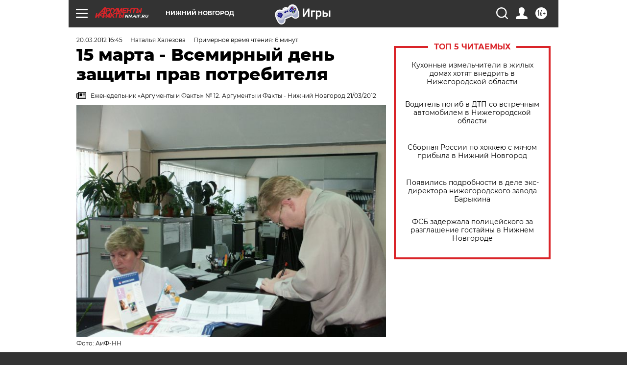

--- FILE ---
content_type: text/html; charset=UTF-8
request_url: https://nn.aif.ru/money/details/106890?from_inject=1
body_size: 35055
content:
<!DOCTYPE html>
<!--[if IE 8]><html class="ie8"> <![endif]-->
<!--[if gt IE 8]><!--><html lang="ru"> <!--<![endif]-->
<head>
    <!-- created_at 22-01-2026 09:18:37 -->
    <script>
        window.isIndexPage = 0;
        window.isMobileBrowser = 0;
        window.disableSidebarCut = 1;
        window.bannerDebugMode = 0;
    </script>

                
                                    <meta http-equiv="Content-Type" content="text/html; charset=utf-8" >
<meta name="format-detection" content="telephone=no" >
<meta name="viewport" content="width=device-width, user-scalable=no, initial-scale=1.0, maximum-scale=1.0, minimum-scale=1.0" >
<meta http-equiv="X-UA-Compatible" content="IE=edge,chrome=1" >
<meta name="HandheldFriendly" content="true" >
<meta name="format-detection" content="telephone=no" >
<meta name="theme-color" content="#ffffff" >
<meta name="description" content="В пресс-центре «АиФ-НН» на вопросы читателей ответила Нина Цветкова, начальник отдела по защите прав потребителей Управления..." >
<meta name="keywords" content="" >
<meta name="article:published_time" content="2012-03-20T12:45:10+0400" >
<meta property="og:title" content="15 марта - Всемирный день защиты прав потребителя" >
<meta property="og:description" content="В пресс-центре «АиФ-НН» на вопросы читателей ответила Нина Цветкова, начальник отдела по защите прав потребителей Управления..." >
<meta property="og:type" content="article" >
<meta property="og:image" content="https://aif-s3.aif.ru/images/007/682/f4303667089033d65c68784b0dd6ad3b.jpg" >
<meta property="og:url" content="https://nn.aif.ru/money/details/106890" >
<meta property="og:site_name" content="AiF" >
<meta property="twitter:card" content="summary_large_image" >
<meta property="twitter:site" content="@aifonline" >
<meta property="twitter:title" content="15 марта - Всемирный день защиты прав потребителя" >
<meta property="twitter:description" content="В пресс-центре «АиФ-НН» на вопросы читателей ответила Нина Цветкова, начальник отдела по защите прав потребителей Управления..." >
<meta property="twitter:creator" content="@aifonline" >
<meta property="twitter:image:src" content="https://aif-s3.aif.ru/images/007/682/f4303667089033d65c68784b0dd6ad3b.jpg" >
<meta property="twitter:domain" content="https://nn.aif.ru/money/details/106890" >
<meta name="author" content="Наталья Халезова" >
<meta name="facebook-domain-verification" content="jiqbwww7rrqnwzjkizob7wrpmgmwq3" >
        <title>15 марта - Всемирный день защиты прав потребителя | АиФ Нижний Новгород</title>    <link rel="shortcut icon" type="image/x-icon" href="/favicon.ico" />
    <link rel="icon" type="image/svg+xml" href="/favicon.svg">
    
    <link rel="preload" href="/redesign2018/fonts/montserrat-v15-latin-ext_latin_cyrillic-ext_cyrillic-regular.woff2" as="font" type="font/woff2" crossorigin>
    <link rel="preload" href="/redesign2018/fonts/montserrat-v15-latin-ext_latin_cyrillic-ext_cyrillic-italic.woff2" as="font" type="font/woff2" crossorigin>
    <link rel="preload" href="/redesign2018/fonts/montserrat-v15-latin-ext_latin_cyrillic-ext_cyrillic-700.woff2" as="font" type="font/woff2" crossorigin>
    <link rel="preload" href="/redesign2018/fonts/montserrat-v15-latin-ext_latin_cyrillic-ext_cyrillic-700italic.woff2" as="font" type="font/woff2" crossorigin>
    <link rel="preload" href="/redesign2018/fonts/montserrat-v15-latin-ext_latin_cyrillic-ext_cyrillic-800.woff2" as="font" type="font/woff2" crossorigin>
    <link href="https://nn.aif.ru/amp/money/details/106890" rel="amphtml" >
<link href="https://nn.aif.ru/money/details/106890" rel="canonical" >
<link href="https://nn.aif.ru/redesign2018/css/style.css?5a7" media="all" rel="stylesheet" type="text/css" >
<link href="https://nn.aif.ru/img/icon/apple_touch_icon_57x57.png?5a7" rel="apple-touch-icon" sizes="57x57" >
<link href="https://nn.aif.ru/img/icon/apple_touch_icon_114x114.png?5a7" rel="apple-touch-icon" sizes="114x114" >
<link href="https://nn.aif.ru/img/icon/apple_touch_icon_72x72.png?5a7" rel="apple-touch-icon" sizes="72x72" >
<link href="https://nn.aif.ru/img/icon/apple_touch_icon_144x144.png?5a7" rel="apple-touch-icon" sizes="144x144" >
<link href="https://nn.aif.ru/img/icon/apple-touch-icon.png?5a7" rel="apple-touch-icon" sizes="180x180" >
<link href="https://nn.aif.ru/img/icon/favicon-32x32.png?5a7" rel="icon" type="image/png" sizes="32x32" >
<link href="https://nn.aif.ru/img/icon/favicon-16x16.png?5a7" rel="icon" type="image/png" sizes="16x16" >
<link href="https://nn.aif.ru/img/manifest.json?5a7" rel="manifest" >
<link href="https://nn.aif.ru/img/safari-pinned-tab.svg?5a7" rel="mask-icon" color="#d55b5b" >
<link href="https://ads.betweendigital.com" rel="preconnect" crossorigin="" >
        <script type="text/javascript">
    //<!--
    var isRedesignPage = true;    //-->
</script>
<script type="text/javascript" src="https://nn.aif.ru/js/output/jquery.min.js?5a7"></script>
<script type="text/javascript" src="https://nn.aif.ru/js/output/header_scripts.js?5a7"></script>
<script type="text/javascript">
    //<!--
    var _sf_startpt=(new Date()).getTime()    //-->
</script>
<script type="application/ld+json">
    {"@context":"https:\/\/schema.org","@type":"BreadcrumbList","itemListElement":[{"@type":"ListItem","position":1,"name":"\u0410\u0440\u0433\u0443\u043c\u0435\u043d\u0442\u044b \u0438 \u0424\u0430\u043a\u0442\u044b","item":"https:\/\/nn.aif.ru\/"},{"@type":"ListItem","position":2,"name":"\u042d\u041a\u041e\u041d\u041e\u041c\u0418\u041a\u0410","item":"https:\/\/nn.aif.ru\/money"},{"@type":"ListItem","position":3,"name":"\u042d\u043a\u043e\u043d\u043e\u043c\u0438\u043a\u0430","item":"https:\/\/nn.aif.ru\/money\/details"},{"@type":"ListItem","position":4,"name":"15 \u043c\u0430\u0440\u0442\u0430 - \u0412\u0441\u0435\u043c\u0438\u0440\u043d\u044b\u0439 \u0434\u0435\u043d\u044c \u0437\u0430\u0449\u0438\u0442\u044b \u043f\u0440\u0430\u0432 \u043f\u043e\u0442\u0440\u0435\u0431\u0438\u0442\u0435\u043b\u044f","item":"https:\/\/nn.aif.ru\/money\/details\/106890"}]}</script>
<script type="application/ld+json">
    {"@context":"https:\/\/schema.org","@type":"Article","mainEntityOfPage":{"@type":"WebPage","@id":"https:\/\/nn.aif.ru\/money\/details\/106890"},"headline":"15 \u043c\u0430\u0440\u0442\u0430 - \u0412\u0441\u0435\u043c\u0438\u0440\u043d\u044b\u0439 \u0434\u0435\u043d\u044c \u0437\u0430\u0449\u0438\u0442\u044b \u043f\u0440\u0430\u0432 \u043f\u043e\u0442\u0440\u0435\u0431\u0438\u0442\u0435\u043b\u044f","articleBody":"\r\n\u0421\u043b\u0435\u0434 \u0432 \u0438\u0441\u0442\u043e\u0440\u0438\u0438\r\n\u0412\u043e\u0442 \u0433\u043e\u0432\u043e\u0440\u044f\u0442 - \u0445\u043e\u0440\u043e\u0448\u0430\u044f \u043a\u0440\u0435\u0434\u0438\u0442\u043d\u0430\u044f \u0438\u0441\u0442\u043e\u0440\u0438\u044f. \u0410 \u0447\u0442\u043e \u044d\u0442\u043e \u0442\u0430\u043a\u043e\u0435? \u042d\u0442\u043e \u043a\u043e\u0433\u0434\u0430 \u043a\u0440\u0435\u0434\u0438\u0442\u044b \u0447\u0430\u0441\u0442\u043e \u0431\u0435\u0440\u0451\u0448\u044c \u0438\u043b\u0438 \u0434\u043e\u0441\u0440\u043e\u0447\u043d\u043e \u0433\u0430\u0441\u0438\u0448\u044c? \u0418\u043b\u0438, \u043d\u0430\u043e\u0431\u043e\u0440\u043e\u0442, \u0440\u0430\u0441\u043f\u043b\u0430\u0447\u0438\u0432\u0430\u0435\u0448\u044c\u0441\u044f \u0441\u0442\u0440\u043e\u0433\u043e \u043f\u043e \u0434\u043e\u0433\u043e\u0432\u043e\u0440\u0443?&nbsp;\u041d\u0430\u0442\u0430\u043b\u044c\u044f \u041f\u0430\u0442\u0440\u0443\u0448\u0435\u0432\u0430\r\n- \u0414\u0430\u043d\u043d\u044b\u0439 \u0442\u0435\u0440\u043c\u0438\u043d \u043e\u043f\u0440\u0435\u0434\u0435\u043b\u0451\u043d \u0424\u0435\u0434\u0435\u0440\u0430\u043b\u044c\u043d\u044b\u043c \u0437\u0430\u043a\u043e\u043d\u043e\u043c &laquo;\u041e \u043a\u0440\u0435\u0434\u0438\u0442\u043d\u044b\u0445 \u0438\u0441\u0442\u043e\u0440\u0438\u044f\u0445&raquo; \u043e\u0442 30.12.2004 N 218-\u0424\u0417 (\u0440\u0435\u0434. \u043e\u0442 03.12.2011). \u042d\u0442\u0430 \u0438\u043d\u0444\u043e\u0440\u043c\u0430\u0446\u0438\u044f \u0445\u0430\u0440\u0430\u043a\u0442\u0435\u0440\u0438\u0437\u0443\u0435\u0442 \u0438\u0441\u043f\u043e\u043b\u043d\u0435\u043d\u0438\u0435 \u0437\u0430\u0451\u043c\u0449\u0438\u043a\u043e\u043c \u043f\u0440\u0438\u043d\u044f\u0442\u044b\u0445 \u043d\u0430 \u0441\u0435\u0431\u044f \u043e\u0431\u044f\u0437\u0430\u0442\u0435\u043b\u044c\u0441\u0442\u0432 \u043f\u043e \u0434\u043e\u0433\u043e\u0432\u043e\u0440\u0430\u043c \u0437\u0430\u0439\u043c\u0430 (\u043a\u0440\u0435\u0434\u0438\u0442\u0430) \u0438 \u0445\u0440\u0430\u043d\u0438\u0442\u0441\u044f \u0432 \u0431\u044e\u0440\u043e \u043a\u0440\u0435\u0434\u0438\u0442\u043d\u044b\u0445 \u0438\u0441\u0442\u043e\u0440\u0438\u0439. \u0418 \u0437\u0430\u0434\u043e\u043b\u0436\u0435\u043d\u043d\u043e\u0441\u0442\u0438, \u0438 \u0434\u043e\u0431\u0440\u043e\u0441\u043e\u0432\u0435\u0441\u0442\u043d\u043e\u0435 \u043f\u043e\u0433\u0430\u0448\u0435\u043d\u0438\u0435 \u043a\u0440\u0435\u0434\u0438\u0442\u0430 \u043e\u0442\u0440\u0430\u0436\u0435\u043d\u044b \u0432 \u0435\u0433\u043e \u0438\u0441\u0442\u043e\u0440\u0438\u0438.&nbsp;\r\n\u0412\u043f\u0440\u0430\u0432\u0435 \u0432\u044b\u0431\u0438\u0440\u0430\u0442\u044c\r\n\u041f\u0440\u0430\u0432\u0434\u0430 \u043b\u0438, \u0447\u0442\u043e \u0435\u0441\u0442\u044c \u0442\u0430\u043a\u043e\u0439 \u0437\u0430\u043a\u043e\u043d, \u043f\u043e \u043a\u043e\u0442\u043e\u0440\u043e\u043c\u0443 \u0431\u0430\u043d\u043a \u0434\u043e\u043b\u0436\u0435\u043d \u043e\u0442\u0434\u0430\u0442\u044c \u0441\u0443\u043c\u043c\u0443 \u0432\u043a\u043b\u0430\u0434\u0430 \u0438 \u043f\u0440\u043e\u0446\u0435\u043d\u0442\u044b \u043f\u043e \u043f\u0435\u0440\u0432\u043e\u043c\u0443 \u0442\u0440\u0435\u0431\u043e\u0432\u0430\u043d\u0438\u044e \u043a\u043b\u0438\u0435\u043d\u0442\u0430?&nbsp;\u0421\u0435\u0440\u0433\u0435\u0439 \u041c\u0438\u0445\u0430\u0439\u043b\u043e\u0432\r\n- \u041e\u0442\u043d\u043e\u0448\u0435\u043d\u0438\u044f, \u0432\u043e\u0437\u043d\u0438\u043a\u0430\u044e\u0449\u0438\u0435 \u043f\u0440\u0438 \u0437\u0430\u043a\u043b\u044e\u0447\u0435\u043d\u0438\u0438 \u0434\u043e\u0433\u043e\u0432\u043e\u0440\u0430 \u0432\u043a\u043b\u0430\u0434\u0430, \u0440\u0435\u0433\u0443\u043b\u0438\u0440\u0443\u044e\u0442\u0441\u044f \u0413\u0440\u0430\u0436\u0434\u0430\u043d\u0441\u043a\u0438\u043c \u043a\u043e\u0434\u0435\u043a\u0441\u043e\u043c \u0420\u0424. \u0412 \u0441\u043e\u043e\u0442\u0432\u0435\u0442\u0441\u0442\u0432\u0438\u0438 \u0441 834-\u0439 \u0441\u0442\u0430\u0442\u044c\u0451\u0439 \u0413\u0440\u0430\u0436\u0434\u0430\u043d\u0441\u043a\u043e\u0433\u043e \u043a\u043e\u0434\u0435\u043a\u0441\u0430 \u043f\u043e \u0434\u043e\u0433\u043e\u0432\u043e\u0440\u0443 \u0432\u043a\u043b\u0430\u0434\u0430 (\u0434\u0435\u043f\u043e\u0437\u0438\u0442\u0430) \u0431\u0430\u043d\u043a, \u043f\u0440\u0438\u043d\u044f\u0432\u0448\u0438\u0439 \u043f\u043e\u0441\u0442\u0443\u043f\u0438\u0432\u0448\u0443\u044e \u043e\u0442 \u0432\u043a\u043b\u0430\u0434\u0447\u0438\u043a\u0430 \u0434\u0435\u043d\u0435\u0436\u043d\u0443\u044e \u0441\u0443\u043c\u043c\u0443, \u043e\u0431\u044f\u0437\u0443\u0435\u0442\u0441\u044f \u0432\u0435\u0440\u043d\u0443\u0442\u044c \u0435\u0451 \u0438 \u0432\u044b\u043f\u043b\u0430\u0442\u0438\u0442\u044c \u043f\u0440\u043e\u0446\u0435\u043d\u0442\u044b \u043d\u0430 \u0443\u0441\u043b\u043e\u0432\u0438\u044f\u0445 \u0438 \u0432 \u043f\u043e\u0440\u044f\u0434\u043a\u0435, \u043f\u0440\u0435\u0434\u0443\u0441\u043c\u043e\u0442\u0440\u0435\u043d\u043d\u044b\u0445 \u0434\u043e\u0433\u043e\u0432\u043e\u0440\u043e\u043c. \u041f\u043e \u0441\u0442\u0430\u0442\u044c\u0435 837 \u0413\u041a \u0434\u043e\u0433\u043e\u0432\u043e\u0440 \u0431\u0430\u043d\u043a\u043e\u0432\u0441\u043a\u043e\u0433\u043e \u0432\u043a\u043b\u0430\u0434\u0430 \u0437\u0430\u043a\u043b\u044e\u0447\u0430\u0435\u0442\u0441\u044f \u043d\u0430 \u0443\u0441\u043b\u043e\u0432\u0438\u044f\u0445 \u0432\u044b\u0434\u0430\u0447\u0438 \u0441\u0440\u0435\u0434\u0441\u0442\u0432 \u043f\u043e \u043f\u0435\u0440\u0432\u043e\u043c\u0443 \u0442\u0440\u0435\u0431\u043e\u0432\u0430\u043d\u0438\u044e (\u0432\u043a\u043b\u0430\u0434 \u0434\u043e \u0432\u043e\u0441\u0442\u0440\u0435\u0431\u043e\u0432\u0430\u043d\u0438\u044f) \u043b\u0438\u0431\u043e \u0432\u043e\u0437\u0432\u0440\u0430\u0442\u0430 \u0432\u043a\u043b\u0430\u0434\u0430 \u043f\u043e \u0438\u0441\u0442\u0435\u0447\u0435\u043d\u0438\u0438 \u043e\u043f\u0440\u0435\u0434\u0435\u043b\u0451\u043d\u043d\u043e\u0433\u043e \u0434\u043e\u0433\u043e\u0432\u043e\u0440\u043e\u043c \u0441\u0440\u043e\u043a\u0430 (\u0441\u0440\u043e\u0447\u043d\u044b\u0439 \u0432\u043a\u043b\u0430\u0434).&nbsp;\r\n\u0415\u0441\u043b\u0438 \u0432\u044b \u043e\u0442\u043a\u0440\u044b\u043b\u0438 \u0441\u0440\u043e\u0447\u043d\u044b\u0439 \u0432\u043a\u043b\u0430\u0434 \u0438 \u0440\u0435\u0448\u0438\u043b\u0438 \u0441\u043d\u044f\u0442\u044c \u0434\u0435\u043d\u044c\u0433\u0438 \u0434\u043e \u043e\u043a\u043e\u043d\u0447\u0430\u043d\u0438\u044f \u0441\u0440\u043e\u043a\u0430, \u043c\u043e\u0436\u0435\u0442\u0435 \u043f\u043e\u043b\u0443\u0447\u0438\u0442\u044c \u043f\u0440\u043e\u0446\u0435\u043d\u0442\u044b \u0432 \u0442\u043e\u043c \u0436\u0435 \u0440\u0430\u0437\u043c\u0435\u0440\u0435, \u0447\u0442\u043e \u0438 \u043d\u0430 \u0432\u043a\u043b\u0430\u0434\u0435 \u0434\u043e \u0432\u043e\u0441\u0442\u0440\u0435\u0431\u043e\u0432\u0430\u043d\u0438\u044f, \u0435\u0441\u043b\u0438 \u0434\u043e\u0433\u043e\u0432\u043e\u0440\u043e\u043c \u043d\u0435 \u043f\u0440\u0435\u0434\u0443\u0441\u043c\u043e\u0442\u0440\u0435\u043d\u044b \u0434\u0440\u0443\u0433\u0438\u0435 \u0443\u0441\u043b\u043e\u0432\u0438\u044f. \u041d\u0435\u043e\u0431\u0445\u043e\u0434\u0438\u043c\u043e \u0438\u0441\u0445\u043e\u0434\u0438\u0442\u044c \u0438\u0437 \u0443\u0441\u043b\u043e\u0432\u0438\u0439 \u043a\u043e\u043d\u043a\u0440\u0435\u0442\u043d\u043e\u0433\u043e \u0434\u043e\u0433\u043e\u0432\u043e\u0440\u0430 \u0432 \u0437\u0430\u0432\u0438\u0441\u0438\u043c\u043e\u0441\u0442\u0438 \u043e\u0442 \u0432\u0438\u0434\u0430 \u0432\u043a\u043b\u0430\u0434\u0430.\r\n\u041f\u0435\u043d\u0441\u0438\u043e\u043d\u0435\u0440 \u043f\u043e\u043b\u043e\u0436\u0438\u043b \u0441\u0432\u043e\u0438 \u043d\u0430\u043a\u043e\u043f\u043b\u0435\u043d\u0438\u044f \u043d\u0430 \u043f\u043e\u0445\u043e\u0440\u043e\u043d\u044b \u0432 \u0431\u0430\u043d\u043a\u0435 \u043f\u043e\u0434 4%. \u0410 \u043c\u043e\u0439 \u0434\u0440\u0443\u0433 \u0432\u0437\u044f\u043b \u043a\u0440\u0435\u0434\u0438\u0442 \u0432 \u044d\u0442\u043e\u043c \u0436\u0435 \u0431\u0430\u043d\u043a\u0435 \u043f\u043e\u0434 20%. \u041a\u0430\u043a \u0442\u0430\u043a\u043e\u0435 \u0432\u043e\u0437\u043c\u043e\u0436\u043d\u043e? \u0420\u0430\u0437\u0432\u0435 \u044d\u0442\u043e \u0441\u043f\u0440\u0430\u0432\u0435\u0434\u043b\u0438\u0432\u043e?&nbsp;\u0410\u043b\u0435\u043a\u0441\u0430\u043d\u0434\u0440 \u0421\u0435\u0440\u0433\u0435\u0435\u0432\u0438\u0447\r\n- \u042d\u0442\u043e\u0442 \u0432\u043e\u043f\u0440\u043e\u0441 \u043d\u0435 \u043e\u0442\u043d\u043e\u0441\u0438\u0442\u0441\u044f \u043a \u043a\u043e\u043c\u043f\u0435\u0442\u0435\u043d\u0446\u0438\u0438 \u0423\u043f\u0440\u0430\u0432\u043b\u0435\u043d\u0438\u044f \u0420\u043e\u0441\u043f\u043e\u0442\u0440\u0435\u0431\u043d\u0430\u0434\u0437\u043e\u0440\u0430. \u041f\u0440\u043e\u0446\u0435\u043d\u0442\u044b \u043a\u043e\u043c\u043c\u0435\u0440\u0447\u0435\u0441\u043a\u0438\u0439 \u0431\u0430\u043d\u043a \u0432\u043f\u0440\u0430\u0432\u0435 \u0443\u0441\u0442\u0430\u043d\u0430\u0432\u043b\u0438\u0432\u0430\u0442\u044c \u0441\u0430\u043c\u043e\u0441\u0442\u043e\u044f\u0442\u0435\u043b\u044c\u043d\u043e. \u041f\u0440\u044f\u043c\u043e\u0439 \u0432\u0437\u0430\u0438\u043c\u043e\u0441\u0432\u044f\u0437\u0438 \u043c\u0435\u0436\u0434\u0443 \u0441\u0442\u0430\u0432\u043a\u043e\u0439 \u0432\u043a\u043b\u0430\u0434\u0430 \u0438 \u043a\u0440\u0435\u0434\u0438\u0442\u0430 \u043d\u0435\u0442. \u041f\u043e\u0442\u0440\u0435\u0431\u0438\u0442\u0435\u043b\u044c \u0432\u043f\u0440\u0430\u0432\u0435 \u0441\u0430\u043c \u0432\u044b\u0431\u0438\u0440\u0430\u0442\u044c, \u043f\u043e\u0434\u0445\u043e\u0434\u044f\u0442 \u043b\u0438 \u0435\u043c\u0443 \u0443\u0441\u043b\u043e\u0432\u0438\u044f \u0432\u043a\u043b\u0430\u0434\u0430 \u0438 \u043a\u0440\u0435\u0434\u0438\u0442\u0430, \u043f\u0440\u0435\u0434\u043b\u0430\u0433\u0430\u0435\u043c\u044b\u0435 \u043a\u043e\u043d\u043a\u0440\u0435\u0442\u043d\u043e\u0439 \u0444\u0438\u043d\u0430\u043d\u0441\u043e\u0432\u043e\u0439 \u043e\u0440\u0433\u0430\u043d\u0438\u0437\u0430\u0446\u0438\u0435\u0439.&nbsp;\r\n\u041d\u0435\u0437\u0430\u043a\u043e\u043d\u043d\u0430\u044f \u043a\u043e\u043c\u0438\u0441\u0441\u0438\u044f\r\n\u0418\u043c\u0435\u0435\u0442 \u043b\u0438 \u0431\u0430\u043d\u043a \u043f\u0440\u0430\u0432\u043e \u0432\u0437\u0438\u043c\u0430\u0442\u044c \u043a\u043e\u043c\u0438\u0441\u0441\u0438\u044e \u043f\u0440\u0438 \u0434\u043e\u0441\u0440\u043e\u0447\u043d\u043e\u043c \u0440\u0430\u0441\u0442\u043e\u0440\u0436\u0435\u043d\u0438\u0438 \u043a\u0440\u0435\u0434\u0438\u0442\u043d\u043e\u0433\u043e \u0434\u043e\u0433\u043e\u0432\u043e\u0440\u0430?&nbsp;\u041d\u0430\u0442\u0430\u043b\u044c\u044f \u041f\u0435\u0442\u0440\u043e\u0432\u0430\r\n- \u0412\u0437\u0438\u043c\u0430\u043d\u0438\u0435 \u043a\u043e\u043c\u0438\u0441\u0441\u0438\u0438 \u0437\u0430 \u0434\u043e\u0441\u0440\u043e\u0447\u043d\u043e\u0435 \u043f\u043e\u0433\u0430\u0448\u0435\u043d\u0438\u0435 \u043a\u0440\u0435\u0434\u0438\u0442\u0430 \u0438\u043b\u0438 \u043c\u043e\u0440\u0430\u0442\u043e\u0440\u0438\u0439 \u043d\u0430 \u0442\u0430\u043a\u043e\u0435 \u0434\u0435\u0439\u0441\u0442\u0432\u0438\u0435 \u043d\u0435 \u0437\u0430\u043a\u043e\u043d\u043d\u044b \u0438 \u043f\u0440\u043e\u0442\u0438\u0432\u043e\u0440\u0435\u0447\u0430\u0442 \u0441\u0442\u0430\u0442\u044c\u0435 810 \u0413\u0440\u0430\u0436\u0434\u0430\u043d\u0441\u043a\u043e\u0433\u043e \u043a\u043e\u0434\u0435\u043a\u0441\u0430. \u0421\u0443\u043c\u043c\u0430 \u0437\u0430\u0439\u043c\u0430, \u043f\u0440\u0435\u0434\u043e\u0441\u0442\u0430\u0432\u043b\u0435\u043d\u043d\u043e\u0433\u043e \u043f\u043e\u0434 \u043f\u0440\u043e\u0446\u0435\u043d\u0442\u044b \u0437\u0430\u0451\u043c\u0449\u0438\u043a\u0443-\u0433\u0440\u0430\u0436\u0434\u0430\u043d\u0438\u043d\u0443 \u0434\u043b\u044f \u043b\u0438\u0447\u043d\u043e\u0433\u043e, \u0441\u0435\u043c\u0435\u0439\u043d\u043e\u0433\u043e, \u0434\u043e\u043c\u0430\u0448\u043d\u0435\u0433\u043e \u0438\u0441\u043f\u043e\u043b\u044c\u0437\u043e\u0432\u0430\u043d\u0438\u044f, \u043d\u0435 \u0441\u0432\u044f\u0437\u0430\u043d\u043d\u043e\u0433\u043e \u0441 \u043f\u0440\u0435\u0434\u043f\u0440\u0438\u043d\u0438\u043c\u0430\u0442\u0435\u043b\u044c\u0441\u043a\u043e\u0439 \u0434\u0435\u044f\u0442\u0435\u043b\u044c\u043d\u043e\u0441\u0442\u044c\u044e, \u043c\u043e\u0436\u0435\u0442 \u0431\u044b\u0442\u044c \u0432\u043e\u0437\u0432\u0440\u0430\u0449\u0435\u043d\u0430 \u0434\u043e\u0441\u0440\u043e\u0447\u043d\u043e \u043f\u043e\u043b\u043d\u043e\u0441\u0442\u044c\u044e \u0438\u043b\u0438 \u043f\u043e \u0447\u0430\u0441\u0442\u044f\u043c, \u0435\u0441\u043b\u0438 \u0432\u044b \u0443\u0432\u0435\u0434\u043e\u043c\u0438\u0442\u0435 \u043e\u0431 \u044d\u0442\u043e\u043c \u0431\u0430\u043d\u043a \u043d\u0435 \u043c\u0435\u043d\u044c\u0448\u0435 \u0447\u0435\u043c \u0437\u0430 30 \u0434\u043d\u0435\u0439 \u0434\u043e \u0434\u043d\u044f \u0432\u043e\u0437\u0432\u0440\u0430\u0442\u0430. \u0414\u043e\u0433\u043e\u0432\u043e\u0440\u043e\u043c \u0437\u0430\u0439\u043c\u0430 \u043c\u043e\u0436\u0435\u0442 \u0431\u044b\u0442\u044c \u0443\u0441\u0442\u0430\u043d\u043e\u0432\u043b\u0435\u043d \u0431\u043e\u043b\u0435\u0435 \u043a\u043e\u0440\u043e\u0442\u043a\u0438\u0439 \u0441\u0440\u043e\u043a \u0443\u0432\u0435\u0434\u043e\u043c\u043b\u0435\u043d\u0438\u044f \u043e \u0434\u043e\u0441\u0440\u043e\u0447\u043d\u043e\u043c \u043f\u043e\u0433\u0430\u0448\u0435\u043d\u0438\u0438 \u043a\u0440\u0435\u0434\u0438\u0442\u0430.&nbsp;\r\n\u0421\u0443\u043c\u043c\u0430 \u0437\u0430\u0439\u043c\u0430, \u043f\u0440\u0435\u0434\u043e\u0441\u0442\u0430\u0432\u043b\u0435\u043d\u043d\u043e\u0433\u043e \u043f\u043e\u0434 \u043f\u0440\u043e\u0446\u0435\u043d\u0442\u044b \u0434\u043b\u044f \u043f\u0440\u0435\u0434\u043f\u0440\u0438\u043d\u0438\u043c\u0430\u0442\u0435\u043b\u044c\u0441\u043a\u043e\u0439 \u0434\u0435\u044f\u0442\u0435\u043b\u044c\u043d\u043e\u0441\u0442\u0438, \u043c\u043e\u0436\u0435\u0442 \u0431\u044b\u0442\u044c \u0432\u043e\u0437\u0432\u0440\u0430\u0449\u0435\u043d\u0430 \u0434\u043e\u0441\u0440\u043e\u0447\u043d\u043e \u0441 \u0441\u043e\u0433\u043b\u0430\u0441\u0438\u044f \u0431\u0430\u043d\u043a\u0430 (\u0430\u0431\u0437\u0430\u0446 \u0432\u0432\u0435\u0434\u0451\u043d \u0424\u0435\u0434\u0435\u0440\u0430\u043b\u044c\u043d\u044b\u043c \u0437\u0430\u043a\u043e\u043d\u043e\u043c \u043e\u0442 19.10.2011 N 284-\u0424\u0417).&nbsp;\r\n\u041c\u0438\u043a\u0440\u043e\u043c\u0438\u0440 \u043c\u0438\u043a\u0440\u043e\u0437\u0430\u0439\u043c\u0430\r\n\u041d\u0430 \u043a\u0430\u0436\u0434\u043e\u043c \u0443\u0433\u043b\u0443 \u0441\u0435\u0439\u0447\u0430\u0441 \u0432\u044b\u0434\u0430\u044e\u0442 &laquo;\u0431\u044b\u0441\u0442\u0440\u044b\u0435&raquo; \u043a\u0440\u0435\u0434\u0438\u0442\u044b: \u043f\u0440\u0435\u0434\u044a\u044f\u0432\u0438 \u043f\u0430\u0441\u043f\u043e\u0440\u0442 - \u0438 \u0437\u0430 5 \u043c\u0438\u043d\u0443\u0442 \u0442\u0435\u0431\u0435 \u0432\u044b\u0434\u0430\u0434\u0443\u0442 \u0434\u0435\u043d\u044c\u0433\u0438. \u0417\u0430\u043a\u043e\u043d\u043d\u043e \u043b\u0438, \u0447\u0442\u043e \u043f\u043e\u0434\u043e\u0431\u043d\u044b\u0435 \u043a\u043e\u043d\u0442\u043e\u0440\u044b \u0431\u0435\u0440\u0443\u0442 \u043f\u043e 2% \u0432 \u0434\u0435\u043d\u044c? \u041a\u0430\u043a \u043c\u043e\u0436\u043d\u043e \u0432\u044b\u0434\u0430\u0432\u0430\u0442\u044c \u043a\u0440\u0435\u0434\u0438\u0442\u044b \u043f\u043e\u0434 700% \u0433\u043e\u0434\u043e\u0432\u044b\u0445, \u043a\u043e\u0433\u0434\u0430 \u0432 \u0431\u0430\u043d\u043a\u0430\u0445 \u0441\u0442\u0430\u0432\u043a\u0430 - \u043d\u0435 \u0431\u043e\u043b\u044c\u0448\u0435 18-20%. \u0420\u0430\u0437\u0432\u0435 \u044d\u0442\u043e \u0437\u0430\u043a\u043e\u043d\u043d\u043e? \u041f\u0440\u043e\u0446\u0435\u043d\u0442\u044b \u043f\u0438\u0448\u0443\u0442 \u043c\u0435\u043b\u043a\u043e-\u043c\u0435\u043b\u043a\u043e. \u0420\u0430\u0437\u044a\u044f\u0441\u043d\u0438\u0442\u0435!&nbsp;\u041d\u0430\u0434\u0435\u0436\u0434\u0430 \u0418\u0432\u0430\u043d\u043e\u0432\u0430\r\n- \u041a\u0440\u0435\u0434\u0438\u0442\u044b \u0432\u044b\u0434\u0430\u044e\u0442 \u043a\u0440\u0435\u0434\u0438\u0442\u043d\u044b\u0435 \u043e\u0440\u0433\u0430\u043d\u0438\u0437\u0430\u0446\u0438\u0438 (\u0431\u0430\u043d\u043a\u0438), \u0438\u043c\u0435\u044e\u0449\u0438\u0435 \u043b\u0438\u0446\u0435\u043d\u0437\u0438\u044e \u043d\u0430 \u043e\u0441\u0443\u0449\u0435\u0441\u0442\u0432\u043b\u0435\u043d\u0438\u0435 \u0431\u0430\u043d\u043a\u043e\u0432\u0441\u043a\u043e\u0439 \u0434\u0435\u044f\u0442\u0435\u043b\u044c\u043d\u043e\u0441\u0442\u0438. \u041e\u0440\u0433\u0430\u043d\u0438\u0437\u0430\u0446\u0438\u0438, \u0432\u044b\u0434\u0430\u044e\u0449\u0438\u0435 &laquo;\u0441\u0440\u043e\u0447\u043d\u044b\u0435 \u0434\u0435\u043d\u044c\u0433\u0438&raquo; - \u043c\u0438\u043a\u0440\u043e\u0437\u0430\u0439\u043c\u044b - \u043e\u0442\u043d\u043e\u0441\u044f\u0442\u0441\u044f \u043a \u043c\u0438\u043a\u0440\u043e\u0444\u0438\u043d\u0430\u043d\u0441\u043e\u0432\u044b\u043c \u043e\u0440\u0433\u0430\u043d\u0438\u0437\u0430\u0446\u0438\u044f\u043c. \u0418\u0445 \u0434\u0435\u044f\u0442\u0435\u043b\u044c\u043d\u043e\u0441\u0442\u044c \u0440\u0435\u0433\u0443\u043b\u0438\u0440\u0443\u0435\u0442\u0441\u044f \u0424\u0435\u0434\u0435\u0440\u0430\u043b\u044c\u043d\u044b\u043c \u0437\u0430\u043a\u043e\u043d\u043e\u043c \u2116 151-\u0424\u0417 &laquo;\u041e \u043c\u0438\u043a\u0440\u043e\u0444\u0438\u043d\u0430\u043d\u0441\u043e\u0432\u043e\u0439 \u0434\u0435\u044f\u0442\u0435\u043b\u044c\u043d\u043e\u0441\u0442\u0438 \u0438 \u043c\u0438\u043a\u0440\u043e\u0444\u0438\u043d\u0430\u043d\u0441\u043e\u0432\u044b\u0445 \u043e\u0440\u0433\u0430\u043d\u0438\u0437\u0430\u0446\u0438\u044f\u0445&raquo;.\r\n\u0414\u0435\u044f\u0442\u0435\u043b\u044c\u043d\u043e\u0441\u0442\u044c \u044d\u0442\u0438\u0445 \u0444\u0438\u0440\u043c \u043d\u0435 \u0442\u0440\u0435\u0431\u0443\u0435\u0442 \u043b\u0438\u0446\u0435\u043d\u0437\u0438\u0440\u043e\u0432\u0430\u043d\u0438\u044f, \u043d\u043e \u0432\u0441\u0435 \u043e\u043d\u0438 \u0437\u0430\u043d\u0435\u0441\u0435\u043d\u044b \u0432 \u0415\u0434\u0438\u043d\u044b\u0439 \u0433\u043e\u0441\u0443\u0434\u0430\u0440\u0441\u0442\u0432\u0435\u043d\u043d\u044b\u0439 \u0440\u0435\u0435\u0441\u0442\u0440, \u0441\u043e\u0437\u0434\u0430\u043d\u043d\u044b\u0439 \u0424\u0435\u0434\u0435\u0440\u0430\u043b\u044c\u043d\u043e\u0439 \u0441\u043b\u0443\u0436\u0431\u043e\u0439 \u043f\u043e \u0444\u0438\u043d\u0430\u043d\u0441\u043e\u0432\u044b\u043c \u0440\u044b\u043d\u043a\u0430\u043c (\u0424\u0421\u0424\u0420). \u0420\u0435\u0435\u0441\u0442\u0440 \u0440\u0430\u0437\u043c\u0435\u0449\u0451\u043d \u043d\u0430 \u0441\u0430\u0439\u0442\u0435 \u0424\u0421\u0424\u0420.&nbsp;\r\n\u041c\u0438\u043a\u0440\u043e\u0437\u0430\u0451\u043c - \u0437\u0430\u0451\u043c, \u043f\u0440\u0435\u0434\u043e\u0441\u0442\u0430\u0432\u043b\u044f\u0435\u043c\u044b\u0439 \u043a\u043b\u0438\u0435\u043d\u0442\u0443 \u043d\u0430 \u0443\u0441\u043b\u043e\u0432\u0438\u044f\u0445, \u043f\u0440\u0435\u0434\u0443\u0441\u043c\u043e\u0442\u0440\u0435\u043d\u043d\u044b\u0445 \u0434\u043e\u0433\u043e\u0432\u043e\u0440\u043e\u043c, \u0432 \u0441\u0443\u043c\u043c\u0435, \u043d\u0435 \u043f\u0440\u0435\u0432\u044b\u0448\u0430\u044e\u0449\u0435\u0439 1 \u043c\u043b\u043d \u0440\u0443\u0431. \u041f\u0440\u043e\u0446\u0435\u043d\u0442, \u043f\u043e\u0434 \u043a\u043e\u0442\u043e\u0440\u044b\u0439 \u0432\u044b\u0434\u0430\u044e\u0442\u0441\u044f \u043c\u0438\u043a\u0440\u043e\u0437\u0430\u0439\u043c\u044b, \u0437\u0430\u043a\u043e\u043d\u043e\u0434\u0430\u0442\u0435\u043b\u044c\u043d\u043e \u043d\u0435 \u043e\u0433\u0440\u0430\u043d\u0438\u0447\u0438\u0432\u0430\u0435\u0442\u0441\u044f \u0438 \u0443\u0441\u0442\u0430\u043d\u0430\u0432\u043b\u0438\u0432\u0430\u0435\u0442\u0441\u044f \u0441\u0430\u043c\u043e\u0441\u0442\u043e\u044f\u0442\u0435\u043b\u044c\u043d\u043e \u0444\u0438\u043d\u0430\u043d\u0441\u043e\u0432\u043e\u0439 \u043e\u0440\u0433\u0430\u043d\u0438\u0437\u0430\u0446\u0438\u0435\u0439.\r\n\u041f\u0435\u0440\u0435\u0434 \u0442\u0435\u043c \u043a\u0430\u043a \u043f\u043e\u0434\u043f\u0438\u0441\u044b\u0432\u0430\u0442\u044c \u0434\u043e\u0433\u043e\u0432\u043e\u0440, \u043e\u0437\u043d\u0430\u043a\u043e\u043c\u044c\u0442\u0435\u0441\u044c \u0441\u043e \u0432\u0441\u0435\u043c\u0438 \u0435\u0433\u043e \u0443\u0441\u043b\u043e\u0432\u0438\u044f\u043c\u0438, \u0432 \u0442\u043e\u043c \u0447\u0438\u0441\u043b\u0435 \u0438 \u0441\u0430\u043d\u043a\u0446\u0438\u044f\u043c\u0438, \u043f\u0440\u0435\u0434\u0443\u0441\u043c\u043e\u0442\u0440\u0435\u043d\u043d\u044b\u043c\u0438 \u0437\u0430 \u043d\u0430\u0440\u0443\u0448\u0435\u043d\u0438\u0435 \u0441\u0440\u043e\u043a\u043e\u0432 \u0432\u043e\u0437\u0432\u0440\u0430\u0442\u0430 \u043c\u0438\u043a\u0440\u043e\u0437\u0430\u0439\u043c\u0430. \u0418\u0445 \u043d\u0430\u0434\u043e \u0441\u043e\u0431\u043b\u044e\u0434\u0430\u0442\u044c. \u041d\u0435 \u0431\u0435\u0440\u0438\u0442\u0435 \u043d\u0430 \u0441\u0435\u0431\u044f \u043e\u0431\u044f\u0437\u0430\u0442\u0435\u043b\u044c\u0441\u0442\u0432, \u0432\u044b\u043f\u043e\u043b\u043d\u0435\u043d\u0438\u0435 \u043a\u043e\u0442\u043e\u0440\u044b\u0445 \u0434\u043b\u044f \u0432\u0430\u0441 \u0441\u043e\u043c\u043d\u0438\u0442\u0435\u043b\u044c\u043d\u043e. \u0412\u044b \u0434\u043e\u043b\u0436\u043d\u044b \u0441\u0430\u043c\u043e\u0441\u0442\u043e\u044f\u0442\u0435\u043b\u044c\u043d\u043e \u043e\u0446\u0435\u043d\u0438\u0442\u044c \u0440\u0438\u0441\u043a\u0438!&nbsp;\r\n\u041a\u043e\u0433\u0434\u0430 \u043f\u0440\u0438\u0434\u0451\u0442 \u043f\u043e\u043c\u043e\u0449\u044c&nbsp;\r\n\u041f\u043e\u044f\u0441\u043d\u0438\u0442\u0435, \u043f\u043e\u0436\u0430\u043b\u0443\u0439\u0441\u0442\u0430, \u0447\u0442\u043e \u0442\u0430\u043a\u043e\u0435 \u043f\u043e\u0442\u0440\u0435\u0431\u0438\u0442\u0435\u043b\u044c\u0441\u043a\u0438\u0439 \u043a\u043e\u043e\u043f\u0435\u0440\u0430\u0442\u0438\u0432? \u0427\u0435\u043c \u043e\u043d \u043e\u0442\u043b\u0438\u0447\u0430\u0435\u0442\u0441\u044f \u043e\u0442 \u0431\u0430\u043d\u043a\u0430? \u0412 \u0440\u0435\u043a\u043b\u0430\u043c\u0435 \u0433\u043e\u0432\u043e\u0440\u044f\u0442, \u0447\u0442\u043e \u0434\u0435\u043d\u044c\u0433\u0438 \u043e\u043d \u043f\u0440\u0438\u043d\u0438\u043c\u0430\u0435\u0442 \u043f\u043e\u0434 \u0432\u044b\u0441\u043e\u043a\u0438\u0435 \u043f\u0440\u043e\u0446\u0435\u043d\u0442\u044b, \u0430 \u043a\u0440\u0435\u0434\u0438\u0442\u044b \u0434\u0430\u0451\u0442 \u043f\u043e\u0434 \u043d\u0438\u0437\u043a\u0438\u0435. \u0423 \u043c\u0435\u043d\u044f \u043c\u0430\u043c\u0430-\u043f\u0435\u043d\u0441\u0438\u043e\u043d\u0435\u0440\u043a\u0430 \u0441\u043e\u0431\u0440\u0430\u043b\u0430\u0441\u044c \u0434\u0435\u043d\u044c\u0433\u0438 \u0442\u0443\u0434\u0430 \u043e\u0442\u043d\u0435\u0441\u0442\u0438.&nbsp;\u0413\u0430\u043b\u0438\u043d\u0430 \u0415\u043b\u0438\u0441\u0435\u0435\u0432\u0430\r\n- \u041f\u0440\u0430\u0432\u043e\u043e\u0442\u043d\u043e\u0448\u0435\u043d\u0438\u044f, \u0432\u043e\u0437\u043d\u0438\u043a\u0430\u044e\u0449\u0438\u0435 \u043c\u0435\u0436\u0434\u0443 \u0447\u043b\u0435\u043d\u0430\u043c\u0438 \u043a\u0440\u0435\u0434\u0438\u0442\u043d\u044b\u0445 \u043f\u043e\u0442\u0440\u0435\u0431\u0438\u0442\u0435\u043b\u044c\u0441\u043a\u0438\u0445 \u043a\u043e\u043e\u043f\u0435\u0440\u0430\u0442\u0438\u0432\u043e\u0432 \u0438 \u0441\u0430\u043c\u0438\u043c\u0438 \u043a\u043e\u043e\u043f\u0435\u0440\u0430\u0442\u0438\u0432\u0430\u043c\u0438, \u0440\u0435\u0433\u0443\u043b\u0438\u0440\u0443\u044e\u0442\u0441\u044f \u0441\u0442\u0430\u0442\u044c\u0451\u0439 116 \u0413\u041a \u0420\u0424 (&laquo;\u041f\u043e\u0442\u0440\u0435\u0431\u0438\u0442\u0435\u043b\u044c\u0441\u043a\u0438\u0439 \u043a\u043e\u043e\u043f\u0435\u0440\u0430\u0442\u0438\u0432&raquo;) \u0438 \u0424\u0417 \u043e\u0442 18.07.2009 \u2116190-\u0424\u0417 &laquo;\u041e \u043a\u0440\u0435\u0434\u0438\u0442\u043d\u043e\u0439 \u043a\u043e\u043e\u043f\u0435\u0440\u0430\u0446\u0438\u0438&raquo;. \u0421\u043e\u0433\u043b\u0430\u0441\u043d\u043e \u0447\u0430\u0441\u0442\u0438 \u0417 \u0441\u0442\u0430\u0442\u044c\u0438 1 \u044d\u0442\u043e\u0433\u043e \u0437\u0430\u043a\u043e\u043d\u0430 \u0447\u043b\u0435\u043d\u0430\u043c\u0438 \u043a\u0440\u0435\u0434\u0438\u0442\u043d\u043e\u0433\u043e \u043f\u043e\u0442\u0440\u0435\u0431\u0438\u0442\u0435\u043b\u044c\u0441\u043a\u043e\u0433\u043e \u043a\u043e\u043e\u043f\u0435\u0440\u0430\u0442\u0438\u0432\u0430 \u044f\u0432\u043b\u044f\u044e\u0442\u0441\u044f \u0438\u0441\u043a\u043b\u044e\u0447\u0438\u0442\u0435\u043b\u044c\u043d\u043e \u0444\u0438\u0437\u0438\u0447\u0435\u0441\u043a\u0438\u0435 \u043b\u0438\u0446\u0430. \u041f\u0440\u0438 \u044d\u0442\u043e\u043c \u043e\u0440\u0433\u0430\u043d\u0438\u0437\u0430\u0446\u0438\u044f \u0432\u043f\u0440\u0430\u0432\u0435 \u043f\u0440\u0438\u0432\u043b\u0435\u043a\u0430\u0442\u044c \u0434\u0435\u043d\u0435\u0436\u043d\u044b\u0435 \u0441\u0440\u0435\u0434\u0441\u0442\u0432\u0430 \u0441\u0432\u043e\u0438\u0445 \u0447\u043b\u0435\u043d\u043e\u0432 \u043d\u0430 \u043e\u0441\u043d\u043e\u0432\u0430\u043d\u0438\u0438 \u0434\u043e\u0433\u043e\u0432\u043e\u0440\u043e\u0432 \u043f\u0435\u0440\u0435\u0434\u0430\u0447\u0438 \u043b\u0438\u0447\u043d\u044b\u0445 \u0441\u0431\u0435\u0440\u0435\u0436\u0435\u043d\u0438\u0439.&nbsp;\r\n\u0414\u0435\u044f\u0442\u0435\u043b\u044c\u043d\u043e\u0441\u0442\u044c \u043a\u043e\u043e\u043f\u0435\u0440\u0430\u0442\u0438\u0432\u0430 \u0437\u0430\u043a\u043b\u044e\u0447\u0430\u0435\u0442\u0441\u044f \u0432 \u043e\u0440\u0433\u0430\u043d\u0438\u0437\u0430\u0446\u0438\u0438 \u0444\u0438\u043d\u0430\u043d\u0441\u043e\u0432\u043e\u0439 \u0432\u0437\u0430\u0438\u043c\u043e\u043f\u043e\u043c\u043e\u0449\u0438 \u0435\u0433\u043e \u0447\u043b\u0435\u043d\u043e\u0432 (\u043f\u0430\u0439\u0449\u0438\u043a\u043e\u0432) \u043f\u043e\u0441\u0440\u0435\u0434\u0441\u0442\u0432\u043e\u043c:\r\n\u043e\u0431\u044a\u0435\u0434\u0438\u043d\u0435\u043d\u0438\u044f \u043f\u0430\u0451\u0432 \u0438 \u043f\u0440\u0438\u0432\u043b\u0435\u0447\u0435\u043d\u0438\u044f \u0441\u0440\u0435\u0434\u0441\u0442\u0432 \u043f\u0430\u0439\u0449\u0438\u043a\u043e\u0432 \u0432 \u043f\u043e\u0440\u044f\u0434\u043a\u0435, \u043e\u043f\u0440\u0435\u0434\u0435\u043b\u0451\u043d\u043d\u043e\u043c \u0444\u0435\u0434\u0435\u0440\u0430\u043b\u044c\u043d\u044b\u043c \u0437\u0430\u043a\u043e\u043d\u043e\u0434\u0430\u0442\u0435\u043b\u044c\u0441\u0442\u0432\u043e\u043c \u0438 \u0443\u0441\u0442\u0430\u0432\u043e\u043c \u043a\u0440\u0435\u0434\u0438\u0442\u043d\u043e\u0433\u043e \u043a\u043e\u043e\u043f\u0435\u0440\u0430\u0442\u0438\u0432\u0430;\r\n&nbsp;\u0440\u0430\u0437\u043c\u0435\u0449\u0435\u043d\u0438\u044f \u044d\u0442\u0438\u0445 \u0441\u0440\u0435\u0434\u0441\u0442\u0432 \u043f\u0443\u0442\u0451\u043c \u043f\u0440\u0435\u0434\u043e\u0441\u0442\u0430\u0432\u043b\u0435\u043d\u0438\u044f \u0437\u0430\u0439\u043c\u043e\u0432 \u0447\u043b\u0435\u043d\u0430\u043c \u043a\u0440\u0435\u0434\u0438\u0442\u043d\u043e\u0433\u043e \u043a\u043e\u043e\u043f\u0435\u0440\u0430\u0442\u0438\u0432\u0430 \u0434\u043b\u044f \u0443\u0434\u043e\u0432\u043b\u0435\u0442\u0432\u043e\u0440\u0435\u043d\u0438\u044f \u0438\u0445 \u0444\u0438\u043d\u0430\u043d\u0441\u043e\u0432\u044b\u0445 \u043f\u043e\u0442\u0440\u0435\u0431\u043d\u043e\u0441\u0442\u0435\u0439.\r\n\u041a\u043e\u043e\u043f\u0435\u0440\u0430\u0442\u0438\u0432 \u043f\u0440\u0435\u0434\u043e\u0441\u0442\u0430\u0432\u043b\u044f\u0435\u0442 \u0437\u0430\u0439\u043c\u044b \u0441\u0432\u043e\u0438\u043c \u0447\u043b\u0435\u043d\u0430\u043c \u043d\u0430 \u043e\u0441\u043d\u043e\u0432\u0430\u043d\u0438\u0438 \u0434\u043e\u0433\u043e\u0432\u043e\u0440\u043e\u0432 \u0437\u0430\u0439\u043c\u0430.\r\n\u041e\u0442\u043d\u043e\u0448\u0435\u043d\u0438\u044f \u043f\u043e \u043f\u0440\u0435\u0434\u043e\u0441\u0442\u0430\u0432\u043b\u0435\u043d\u0438\u044e \u043f\u043e\u0442\u0440\u0435\u0431\u0438\u0442\u0435\u043b\u044c\u0441\u043a\u0438\u043c \u043a\u043e\u043e\u043f\u0435\u0440\u0430\u0442\u0438\u0432\u043e\u043c \u0437\u0430\u0439\u043c\u0430 \u043e\u0441\u043d\u043e\u0432\u0430\u043d\u044b \u0438\u0441\u043a\u043b\u044e\u0447\u0438\u0442\u0435\u043b\u044c\u043d\u043e \u043d\u0430 \u0447\u043b\u0435\u043d\u0441\u0442\u0432\u0435 \u0433\u0440\u0430\u0436\u0434\u0430\u043d \u0432 \u043a\u043e\u043e\u043f\u0435\u0440\u0430\u0442\u0438\u0432\u0435, \u0443\u0447\u0430\u0441\u0442\u0438\u0438 \u0432 \u0435\u0433\u043e \u0434\u0435\u044f\u0442\u0435\u043b\u044c\u043d\u043e\u0441\u0442\u0438; \u043d\u0435 \u043f\u043e\u0434\u043f\u0430\u0434\u0430\u044e\u0442 \u043f\u043e\u0434 \u043f\u0440\u0435\u0434\u043c\u0435\u0442 \u0440\u0435\u0433\u0443\u043b\u0438\u0440\u043e\u0432\u0430\u043d\u0438\u044f \u0444\u0435\u0434\u0435\u0440\u0430\u043b\u044c\u043d\u043e\u0433\u043e \u0437\u0430\u043a\u043e\u043d\u0430 \u043e\u0442 07.02.1992 \u21162300-1 &laquo;\u041e \u0437\u0430\u0449\u0438\u0442\u0435 \u043f\u0440\u0430\u0432 \u043f\u043e\u0442\u0440\u0435\u0431\u0438\u0442\u0435\u043b\u0435\u0439&raquo;.\r\n\u0415\u0441\u043b\u0438 \u0447\u043b\u0435\u043d \u0440\u0435\u0448\u0438\u043b \u0432\u044b\u0439\u0442\u0438 \u0438\u0437 \u043a\u043e\u043e\u043f\u0435\u0440\u0430\u0442\u0438\u0432\u0430, \u0432\u0441\u0435 \u0435\u0433\u043e \u0447\u043b\u0435\u043d\u0441\u043a\u0438\u0435 \u0432\u0437\u043d\u043e\u0441\u044b \u043e\u0441\u0442\u0430\u044e\u0442\u0441\u044f \u0432 \u043a\u043e\u043e\u043f\u0435\u0440\u0430\u0442\u0438\u0432\u0435. \u041d\u0435 \u043d\u0443\u0436\u043d\u043e \u043f\u0443\u0442\u0430\u0442\u044c \u0441 \u0431\u0430\u043d\u043a\u043e\u0432\u0441\u043a\u0438\u043c \u0434\u0435\u043f\u043e\u0437\u0438\u0442\u043e\u043c, \u043a\u043e\u0442\u043e\u0440\u044b\u0439 \u0432\u044b \u0440\u0435\u0433\u0443\u043b\u044f\u0440\u043d\u043e \u043f\u043e\u043f\u043e\u043b\u043d\u044f\u0435\u0442\u0435, \u0433\u0434\u0435 \u043a\u043e\u043f\u044f\u0442\u0441\u044f \u0434\u0435\u043d\u044c\u0433\u0438. \u0413\u043b\u0430\u0432\u043d\u043e\u0435 - \u043d\u0435 \u043f\u043e\u043f\u0430\u0441\u0442\u044c \u0432 \u043a\u0430\u0431\u0430\u043b\u044c\u043d\u044b\u0435 \u0443\u0441\u043b\u043e\u0432\u0438\u044f.&nbsp;\r\n\u0411\u0435\u0440\u0435\u0433\u0438\u0442\u0435\u0441\u044c \u043c\u043e\u0448\u0435\u043d\u043d\u0438\u043a\u043e\u0432\r\n\u041d\u0430 \u043a\u0430\u043a\u0438\u0445 \u043e\u0441\u043d\u043e\u0432\u0430\u043d\u0438\u044f\u0445 \u0440\u0430\u0431\u043e\u0442\u0430\u044e\u0442 \u043a\u0440\u0435\u0434\u0438\u0442\u043e\u0440\u044b, \u0440\u0430\u0437\u043c\u0435\u0449\u0430\u044e\u0449\u0438\u0435 \u043e\u0431\u044a\u044f\u0432\u043b\u0435\u043d\u0438\u044f \u0432 \u0433\u0430\u0437\u0435\u0442\u0435? \u0427\u0438\u0442\u0430\u044e \u043e\u0431\u044a\u044f\u0432\u043b\u0435\u043d\u0438\u0435: &laquo;\u0414\u0430\u043c \u0432 \u0434\u043e\u043b\u0433 \u0434\u043e 5 \u043c\u043b\u043d \u0440\u0443\u0431. \u0431\u0435\u0437 \u043f\u043e\u0440\u0443\u0447\u0438\u0442\u0435\u043b\u0435\u0439 \u0438 \u043f\u0440\u043e\u0446\u0435\u043d\u0442\u043e\u0432&raquo;? \u041a\u0430\u043a \u043d\u0435 \u043f\u043e\u043f\u0430\u0441\u0442\u044c \u043d\u0430 \u043a\u0440\u0435\u0434\u0438\u0442\u043d\u044b\u0445 \u043c\u043e\u0448\u0435\u043d\u043d\u0438\u043a\u043e\u0432?&nbsp;\u041e\u043b\u044c\u0433\u0430 \u0421\u0435\u0440\u0433\u0435\u0435\u0432\u043d\u0430\r\n- \u0421\u043e\u0432\u0435\u0442 \u043e\u0434\u0438\u043d: \u0431\u0435\u0440\u0438\u0442\u0435 \u043a\u0440\u0435\u0434\u0438\u0442\u044b \u0432 \u0431\u0430\u043d\u043a\u0430\u0445, \u0438\u043c\u0435\u044e\u0449\u0438\u0445 \u043b\u0438\u0446\u0435\u043d\u0437\u0438\u0438 \u043d\u0430 \u0443\u0441\u0442\u0430\u043d\u043e\u0432\u043b\u0435\u043d\u043d\u044b\u0439 \u0432\u0438\u0434 \u0434\u0435\u044f\u0442\u0435\u043b\u044c\u043d\u043e\u0441\u0442\u0438, \u0433\u0434\u0435 \u043e\u0444\u043e\u0440\u043c\u043b\u044f\u044e\u0442\u0441\u044f \u0434\u043e\u0433\u043e\u0432\u043e\u0440\u044b. \u0421\u0434\u0435\u043b\u043a\u0438, \u043a\u043e\u0442\u043e\u0440\u044b\u0435 \u0441\u043e\u0432\u0435\u0440\u0448\u0430\u044e\u0442 \u0444\u0438\u0437\u0438\u0447\u0435\u0441\u043a\u0438\u0435 \u043b\u0438\u0446\u0430 \u043c\u0435\u0436\u0434\u0443 \u0441\u043e\u0431\u043e\u0439, \u043f\u043e\u0434 \u0434\u0435\u0439\u0441\u0442\u0432\u0438\u0435 \u0437\u0430\u043a\u043e\u043d\u0430 \u0420\u0424 &laquo;\u041e \u0437\u0430\u0449\u0438\u0442\u0435 \u043f\u0440\u0430\u0432 \u043f\u043e\u0442\u0440\u0435\u0431\u0438\u0442\u0435\u043b\u0435\u0439&raquo; \u043d\u0435 \u043f\u043e\u0434\u043f\u0430\u0434\u0430\u044e\u0442. \u042d\u0442\u043e \u0431\u043e\u043b\u044c\u0448\u0438\u0435 \u0440\u0438\u0441\u043a\u0438!&nbsp;\r\n\u0421\u043c\u043e\u0442\u0440\u0438\u0442\u0435 \u0442\u0430\u043a\u0436\u0435:\r\n\r\n    \u0412\u0437\u044f\u0432 \u043a\u0440\u0435\u0434\u0438\u0442, \u043d\u0438\u0436\u0435\u0433\u043e\u0440\u043e\u0434\u0446\u044b \u043c\u043e\u0433\u0443\u0442 \u043e\u0442\u043a\u0430\u0437\u0430\u0442\u044c\u0441\u044f \u043e\u0442 \u043d\u0435\u0433\u043e \u0432 \u0442\u0435\u0447\u0435\u043d\u0438\u0435 2 \u043d\u0435\u0434\u0435\u043b\u044c&nbsp;&rarr;\r\n    \u041c\u043e\u0436\u043d\u043e \u043b\u0438 \u0432\u0437\u044f\u0442\u044c \u043f\u043e\u0442\u0440\u0435\u0431\u0438\u0442\u0435\u043b\u044c\u0441\u043a\u0438\u0439 \u043a\u0440\u0435\u0434\u0438\u0442 \u0431\u0435\u0437 \u0441\u0442\u0440\u0430\u0445\u043e\u0432\u043a\u0438?&nbsp;&rarr;\r\n    \u0421\u043f\u0435\u0446\u0421\u0422\u0420\u0410\u0425&nbsp;&rarr;\r\n ...","author":[{"type":"Person","name":"\u041d\u0430\u0442\u0430\u043b\u044c\u044f \u0425\u0430\u043b\u0435\u0437\u043e\u0432\u0430","url":"https:\/\/nn.aif.ru\/opinion\/author\/1341872"}],"keywords":["\u042d\u041a\u041e\u041d\u041e\u041c\u0418\u041a\u0410","\u042d\u043a\u043e\u043d\u043e\u043c\u0438\u043a\u0430"],"datePublished":"2012-03-20T16:45:10+04:00","dateModified":"2021-03-10T09:47:54+03:00","image":[{"@type":"ImageObject","width":"640","height":"480","url":"https:\/\/aif-s3.aif.ru\/images\/007\/682\/f4303667089033d65c68784b0dd6ad3b.jpg"}],"interactionStatistic":[{"@type":"InteractionCounter","interactionType":"http:\/\/schema.org\/CommentAction","userInteractionCount":0}]}</script>
<script type="text/javascript" src="https://yastatic.net/s3/passport-sdk/autofill/v1/sdk-suggest-with-polyfills-latest.js?5a7"></script>
<script type="text/javascript">
    //<!--
    window.YandexAuthParams = {"oauthQueryParams":{"client_id":"b104434ccf5a4638bdfe8a9101264f3c","response_type":"code","redirect_uri":"https:\/\/aif.ru\/oauth\/yandex\/callback"},"tokenPageOrigin":"https:\/\/aif.ru"};    //-->
</script>
<script type="text/javascript">
    //<!--
    function AdFox_getWindowSize() {
    var winWidth,winHeight;
	if( typeof( window.innerWidth ) == 'number' ) {
		//Non-IE
		winWidth = window.innerWidth;
		winHeight = window.innerHeight;
	} else if( document.documentElement && ( document.documentElement.clientWidth || document.documentElement.clientHeight ) ) {
		//IE 6+ in 'standards compliant mode'
		winWidth = document.documentElement.clientWidth;
		winHeight = document.documentElement.clientHeight;
	} else if( document.body && ( document.body.clientWidth || document.body.clientHeight ) ) {
		//IE 4 compatible
		winWidth = document.body.clientWidth;
		winHeight = document.body.clientHeight;
	}
	return {"width":winWidth, "height":winHeight};
}//END function AdFox_getWindowSize

function AdFox_getElementPosition(elemId){
    var elem;
    
    if (document.getElementById) {
		elem = document.getElementById(elemId);
	}
	else if (document.layers) {
		elem = document.elemId;
	}
	else if (document.all) {
		elem = document.all.elemId;
	}
    var w = elem.offsetWidth;
    var h = elem.offsetHeight;	
    var l = 0;
    var t = 0;
	
    while (elem)
    {
        l += elem.offsetLeft;
        t += elem.offsetTop;
        elem = elem.offsetParent;
    }

    return {"left":l, "top":t, "width":w, "height":h};
} //END function AdFox_getElementPosition

function AdFox_getBodyScrollTop(){
	return self.pageYOffset || (document.documentElement && document.documentElement.scrollTop) || (document.body && document.body.scrollTop);
} //END function AdFox_getBodyScrollTop

function AdFox_getBodyScrollLeft(){
	return self.pageXOffset || (document.documentElement && document.documentElement.scrollLeft) || (document.body && document.body.scrollLeft);
}//END function AdFox_getBodyScrollLeft

function AdFox_Scroll(elemId,elemSrc){
   var winPos = AdFox_getWindowSize();
   var winWidth = winPos.width;
   var winHeight = winPos.height;
   var scrollY = AdFox_getBodyScrollTop();
   var scrollX =  AdFox_getBodyScrollLeft();
   var divId = 'AdFox_banner_'+elemId;
   var ltwhPos = AdFox_getElementPosition(divId);
   var lPos = ltwhPos.left;
   var tPos = ltwhPos.top;

   if(scrollY+winHeight+5 >= tPos && scrollX+winWidth+5 >= lPos){
      AdFox_getCodeScript(1,elemId,elemSrc);
	  }else{
	     setTimeout('AdFox_Scroll('+elemId+',"'+elemSrc+'");',100);
	  }
}//End function AdFox_Scroll    //-->
</script>
<script type="text/javascript">
    //<!--
    function AdFox_SetLayerVis(spritename,state){
   document.getElementById(spritename).style.visibility=state;
}

function AdFox_Open(AF_id){
   AdFox_SetLayerVis('AdFox_DivBaseFlash_'+AF_id, "hidden");
   AdFox_SetLayerVis('AdFox_DivOverFlash_'+AF_id, "visible");
}

function AdFox_Close(AF_id){
   AdFox_SetLayerVis('AdFox_DivOverFlash_'+AF_id, "hidden");
   AdFox_SetLayerVis('AdFox_DivBaseFlash_'+AF_id, "visible");
}

function AdFox_getCodeScript(AF_n,AF_id,AF_src){
   var AF_doc;
   if(AF_n<10){
      try{
	     if(document.all && !window.opera){
		    AF_doc = window.frames['AdFox_iframe_'+AF_id].document;
			}else if(document.getElementById){
			         AF_doc = document.getElementById('AdFox_iframe_'+AF_id).contentDocument;
					 }
		 }catch(e){}
    if(AF_doc){
	   AF_doc.write('<scr'+'ipt type="text/javascript" src="'+AF_src+'"><\/scr'+'ipt>');
	   }else{
	      setTimeout('AdFox_getCodeScript('+(++AF_n)+','+AF_id+',"'+AF_src+'");', 100);
		  }
		  }
}

function adfoxSdvigContent(banID, flashWidth, flashHeight){
	var obj = document.getElementById('adfoxBanner'+banID).style;
	if (flashWidth == '100%') obj.width = flashWidth;
	    else obj.width = flashWidth + "px";
	if (flashHeight == '100%') obj.height = flashHeight;
	    else obj.height = flashHeight + "px";
}

function adfoxVisibilityFlash(banName, flashWidth, flashHeight){
    	var obj = document.getElementById(banName).style;
	if (flashWidth == '100%') obj.width = flashWidth;
	    else obj.width = flashWidth + "px";
	if (flashHeight == '100%') obj.height = flashHeight;
	    else obj.height = flashHeight + "px";
}

function adfoxStart(banID, FirShowFlNum, constVisFlashFir, sdvigContent, flash1Width, flash1Height, flash2Width, flash2Height){
	if (FirShowFlNum == 1) adfoxVisibilityFlash('adfoxFlash1'+banID, flash1Width, flash1Height);
	    else if (FirShowFlNum == 2) {
		    adfoxVisibilityFlash('adfoxFlash2'+banID, flash2Width, flash2Height);
	        if (constVisFlashFir == 'yes') adfoxVisibilityFlash('adfoxFlash1'+banID, flash1Width, flash1Height);
		    if (sdvigContent == 'yes') adfoxSdvigContent(banID, flash2Width, flash2Height);
		        else adfoxSdvigContent(banID, flash1Width, flash1Height);
	}
}

function adfoxOpen(banID, constVisFlashFir, sdvigContent, flash2Width, flash2Height){
	var aEventOpenClose = new Image();
	var obj = document.getElementById("aEventOpen"+banID);
	if (obj) aEventOpenClose.src =  obj.title+'&rand='+Math.random()*1000000+'&prb='+Math.random()*1000000;
	adfoxVisibilityFlash('adfoxFlash2'+banID, flash2Width, flash2Height);
	if (constVisFlashFir != 'yes') adfoxVisibilityFlash('adfoxFlash1'+banID, 1, 1);
	if (sdvigContent == 'yes') adfoxSdvigContent(banID, flash2Width, flash2Height);
}


function adfoxClose(banID, constVisFlashFir, sdvigContent, flash1Width, flash1Height){
	var aEventOpenClose = new Image();
	var obj = document.getElementById("aEventClose"+banID);
	if (obj) aEventOpenClose.src =  obj.title+'&rand='+Math.random()*1000000+'&prb='+Math.random()*1000000;
	adfoxVisibilityFlash('adfoxFlash2'+banID, 1, 1);
	if (constVisFlashFir != 'yes') adfoxVisibilityFlash('adfoxFlash1'+banID, flash1Width, flash1Height);
	if (sdvigContent == 'yes') adfoxSdvigContent(banID, flash1Width, flash1Height);
}    //-->
</script>
<script type="text/javascript" async="true" src="https://yandex.ru/ads/system/header-bidding.js?5a7"></script>
<script type="text/javascript" src="https://ad.mail.ru/static/sync-loader.js?5a7"></script>
<script type="text/javascript" async="true" src="https://cdn.skcrtxr.com/roxot-wrapper/js/roxot-manager.js?pid=42c21743-edce-4460-a03e-02dbaef8f162"></script>
<script type="text/javascript" src="https://cdn-rtb.sape.ru/js/uids.js?5a7"></script>
<script type="text/javascript">
    //<!--
        var adfoxBiddersMap = {
    "betweenDigital": "816043",
 "mediasniper": "2218745",
    "myTarget": "810102",
 "buzzoola": "1096246",
 "adfox_roden-media": "3373170",
    "videonow": "2966090", 
 "adfox_adsmart": "1463295",
  "Gnezdo": "3123512",
    "roxot": "3196121",
 "astralab": "2486209",
  "getintent": "3186204",
 "sape": "2758269",
 "adwile": "2733112",
 "hybrid": "2809332"
};
var syncid = window.rb_sync.id;
	  var biddersCpmAdjustmentMap = {
      'adfox_adsmart': 0.6,
	  'Gnezdo': 0.8,
	  'adwile': 0.8
  };

if (window.innerWidth >= 1024) {
var adUnits = [{
        "code": "adfox_153825256063495017",
  "sizes": [[300, 600], [240,400]],
        "bids": [{
                "bidder": "betweenDigital",
                "params": {
                    "placementId": "3235886"
                }
            },{
                "bidder": "myTarget",
                "params": {
                    "placementId": "555209",
"sendTargetRef": "true",
"additional": {
"fpid": syncid
}			
                }
            },{
                "bidder": "hybrid",
                "params": {
                    "placementId": "6582bbf77bc72f59c8b22f65"
                }
            },{
                "bidder": "buzzoola",
                "params": {
                    "placementId": "1252803"
                }
            },{
                "bidder": "videonow",
                "params": {
                    "placementId": "8503533"
                }
            },{
                    "bidder": "adfox_adsmart",
                    "params": {
						p1: 'cqguf',
						p2: 'hhro'
					}
            },{
                    "bidder": "roxot",
                    "params": {
						placementId: '2027d57b-1cff-4693-9a3c-7fe57b3bcd1f',
						sendTargetRef: true
					}
            },{
                    "bidder": "mediasniper",
                    "params": {
						"placementId": "4417"
					}
            },{
                    "bidder": "Gnezdo",
                    "params": {
						"placementId": "354318"
					}
            },{
                    "bidder": "getintent",
                    "params": {
						"placementId": "215_V_aif.ru_D_Top_300x600"
					}
            },{
                    "bidder": "adfox_roden-media",
                    "params": {
						p1: "dilmj",
						p2: "emwl"
					}
            },{
                    "bidder": "astralab",
                    "params": {
						"placementId": "642ad3a28528b410c4990932"
					}
            }
        ]
    },{
        "code": "adfox_150719646019463024",
		"sizes": [[640,480], [640,360]],
        "bids": [{
                "bidder": "adfox_adsmart",
                    "params": {
						p1: 'cmqsb',
						p2: 'ul'
					}
            },{
                "bidder": "sape",
                "params": {
                    "placementId": "872427",
					additional: {
                       sapeFpUids: window.sapeRrbFpUids || []
                   }				
                }
            },{
                "bidder": "roxot",
                "params": {
                    placementId: '2b61dd56-9c9f-4c45-a5f5-98dd5234b8a1',
					sendTargetRef: true
                }
            },{
                "bidder": "getintent",
                "params": {
                    "placementId": "215_V_aif.ru_D_AfterArticle_640х480"
                }
            }
        ]
    },{
        "code": "adfox_149010055036832877",
		"sizes": [[970,250]],
		"bids": [{
                    "bidder": "adfox_roden-media",
                    "params": {
						p1: 'dilmi',
						p2: 'hfln'
					}
            },{
                    "bidder": "buzzoola",
                    "params": {
						"placementId": "1252804"
					}
            },{
                    "bidder": "getintent",
                    "params": {
						"placementId": "215_V_aif.ru_D_Billboard_970x250"
					}
            },{
                "bidder": "astralab",
                "params": {
                    "placementId": "67bf071f4e6965fa7b30fea3"
                }
            },{
                    "bidder": "hybrid",
                    "params": {
						"placementId": "6582bbf77bc72f59c8b22f66"
					}
            },{
                    "bidder": "myTarget",
                    "params": {
						"placementId": "1462991",
"sendTargetRef": "true",
"additional": {
"fpid": syncid
}			
					}
            }			           
        ]        
    },{
        "code": "adfox_149874332414246474",
		"sizes": [[640,360], [300,250], [640,480]],
		"codeType": "combo",
		"bids": [{
                "bidder": "mediasniper",
                "params": {
                    "placementId": "4419"
                }
            },{
                "bidder": "buzzoola",
                "params": {
                    "placementId": "1220692"
                }
            },{
                "bidder": "astralab",
                "params": {
                    "placementId": "66fd25eab13381b469ae4b39"
                }
            },
			{
                    "bidder": "betweenDigital",
                    "params": {
						"placementId": "4502825"
					}
            }
			           
        ]        
    },{
        "code": "adfox_149848658878716687",
		"sizes": [[300,600], [240,400]],
        "bids": [{
                "bidder": "betweenDigital",
                "params": {
                    "placementId": "3377360"
                }
            },{
                "bidder": "roxot",
                "params": {
                    placementId: 'fdaba944-bdaa-4c63-9dd3-af12fc6afbf8',
					sendTargetRef: true
                }
            },{
                "bidder": "sape",
                "params": {
                    "placementId": "872425",
					additional: {
                       sapeFpUids: window.sapeRrbFpUids || []
                   }
                }
            },{
                "bidder": "adwile",
                "params": {
                    "placementId": "27990"
                }
            }
        ]        
    }
],
	syncPixels = [{
    bidder: 'hybrid',
    pixels: [
    "https://www.tns-counter.ru/V13a****idsh_ad/ru/CP1251/tmsec=idsh_dis/",
    "https://www.tns-counter.ru/V13a****idsh_vid/ru/CP1251/tmsec=idsh_aifru-hbrdis/",
    "https://mc.yandex.ru/watch/66716692?page-url=aifru%3Futm_source=dis_hybrid_default%26utm_medium=%26utm_campaign=%26utm_content=%26utm_term=&page-ref="+window.location.href
]
  }
  ];
} else if (window.innerWidth < 1024) {
var adUnits = [{
        "code": "adfox_14987283079885683",
		"sizes": [[300,250], [300,240]],
        "bids": [{
                "bidder": "betweenDigital",
                "params": {
                    "placementId": "2492448"
                }
            },{
                "bidder": "myTarget",
                "params": {
                    "placementId": "226830",
"sendTargetRef": "true",
"additional": {
"fpid": syncid
}			
                }
            },{
                "bidder": "hybrid",
                "params": {
                    "placementId": "6582bbf77bc72f59c8b22f64"
                }
            },{
                "bidder": "mediasniper",
                "params": {
                    "placementId": "4418"
                }
            },{
                "bidder": "buzzoola",
                "params": {
                    "placementId": "563787"
                }
            },{
                "bidder": "roxot",
                "params": {
                    placementId: '20bce8ad-3a5e-435a-964f-47be17e201cf',
					sendTargetRef: true
                }
            },{
                "bidder": "videonow",
                "params": {
                    "placementId": "2577490"
                }
            },{
                "bidder": "adfox_adsmart",
                    "params": {
						p1: 'cqmbg',
						p2: 'ul'
					}
            },{
                    "bidder": "Gnezdo",
                    "params": {
						"placementId": "354316"
					}
            },{
                    "bidder": "getintent",
                    "params": {
						"placementId": "215_V_aif.ru_M_Top_300x250"
					}
            },{
                    "bidder": "adfox_roden-media",
                    "params": {
						p1: "dilmx",
						p2: "hbts"
					}
            },{
                "bidder": "astralab",
                "params": {
                    "placementId": "642ad47d8528b410c4990933"
                }
            }			
        ]        
    },{
        "code": "adfox_153545578261291257",
		"bids": [{
                    "bidder": "sape",
                    "params": {
						"placementId": "872426",
					additional: {
                       sapeFpUids: window.sapeRrbFpUids || []
                   }
					}
            },{
                    "bidder": "roxot",
                    "params": {
						placementId: 'eb2ebb9c-1e7e-4c80-bef7-1e93debf197c',
						sendTargetRef: true
					}
            }
			           
        ]        
    },{
        "code": "adfox_165346609120174064",
		"sizes": [[320,100]],
		"bids": [            
            		{
                    "bidder": "buzzoola",
                    "params": {
						"placementId": "1252806"
					}
            },{
                    "bidder": "getintent",
                    "params": {
						"placementId": "215_V_aif.ru_M_FloorAd_320x100"
					}
            }
			           
        ]        
    },{
        "code": "adfox_155956315896226671",
		"bids": [            
            		{
                    "bidder": "buzzoola",
                    "params": {
						"placementId": "1252805"
					}
            },{
                    "bidder": "sape",
                    "params": {
						"placementId": "887956",
					additional: {
                       sapeFpUids: window.sapeRrbFpUids || []
                   }
					}
            },{
                    "bidder": "myTarget",
                    "params": {
						"placementId": "821424",
"sendTargetRef": "true",
"additional": {
"fpid": syncid
}			
					}
            }
			           
        ]        
    },{
        "code": "adfox_149874332414246474",
		"sizes": [[640,360], [300,250], [640,480]],
		"codeType": "combo",
		"bids": [{
                "bidder": "adfox_roden-media",
                "params": {
					p1: 'dilmk',
					p2: 'hfiu'
				}
            },{
                "bidder": "mediasniper",
                "params": {
                    "placementId": "4419"
                }
            },{
                "bidder": "roxot",
                "params": {
                    placementId: 'ba25b33d-cd61-4c90-8035-ea7d66f011c6',
					sendTargetRef: true
                }
            },{
                "bidder": "adwile",
                "params": {
                    "placementId": "27991"
                }
            },{
                    "bidder": "Gnezdo",
                    "params": {
						"placementId": "354317"
					}
            },{
                    "bidder": "getintent",
                    "params": {
						"placementId": "215_V_aif.ru_M_Comboblock_300x250"
					}
            },{
                    "bidder": "astralab",
                    "params": {
						"placementId": "66fd260fb13381b469ae4b3f"
					}
            },{
                    "bidder": "betweenDigital",
                    "params": {
						"placementId": "4502825"
					}
            }
			]        
    }
],
	syncPixels = [
  {
    bidder: 'hybrid',
    pixels: [
    "https://www.tns-counter.ru/V13a****idsh_ad/ru/CP1251/tmsec=idsh_mob/",
    "https://www.tns-counter.ru/V13a****idsh_vid/ru/CP1251/tmsec=idsh_aifru-hbrmob/",
    "https://mc.yandex.ru/watch/66716692?page-url=aifru%3Futm_source=mob_hybrid_default%26utm_medium=%26utm_campaign=%26utm_content=%26utm_term=&page-ref="+window.location.href
]
  }
  ];
}
var userTimeout = 1500;
window.YaHeaderBiddingSettings = {
    biddersMap: adfoxBiddersMap,
	biddersCpmAdjustmentMap: biddersCpmAdjustmentMap,
    adUnits: adUnits,
    timeout: userTimeout,
    syncPixels: syncPixels	
};    //-->
</script>
<script type="text/javascript">
    //<!--
    window.yaContextCb = window.yaContextCb || []    //-->
</script>
<script type="text/javascript" async="true" src="https://yandex.ru/ads/system/context.js?5a7"></script>
<script type="text/javascript">
    //<!--
    window.EventObserver = {
    observers: {},

    subscribe: function (name, fn) {
        if (!this.observers.hasOwnProperty(name)) {
            this.observers[name] = [];
        }
        this.observers[name].push(fn)
    },
    
    unsubscribe: function (name, fn) {
        if (!this.observers.hasOwnProperty(name)) {
            return;
        }
        this.observers[name] = this.observers[name].filter(function (subscriber) {
            return subscriber !== fn
        })
    },
    
    broadcast: function (name, data) {
        if (!this.observers.hasOwnProperty(name)) {
            return;
        }
        this.observers[name].forEach(function (subscriber) {
            return subscriber(data)
        })
    }
};    //-->
</script>    
    <script>
  var adcm_config ={
    id:1064,
    platformId: 64,
    init: function () {
      window.adcm.call();
    }
  };
</script>
<script src="https://tag.digitaltarget.ru/adcm.js" async></script>    <meta name="yandex-verification" content="d50e5de5d168677b" /><meta name="google-site-verification" content="U62sDHlgue3osrNGy7cOyUkCYoiceFwcIM0im-6tbbE" />    <link rel="stylesheet" type="text/css" media="print" href="https://nn.aif.ru/redesign2018/css/print.css?5a7" />
    <base href=""/>
</head><body class="region__nn ">
<div class="overlay"></div>
<!-- Rating@Mail.ru counter -->
<script type="text/javascript">
var _tmr = window._tmr || (window._tmr = []);
_tmr.push({id: "59428", type: "pageView", start: (new Date()).getTime()});
(function (d, w, id) {
  if (d.getElementById(id)) return;
  var ts = d.createElement("script"); ts.type = "text/javascript"; ts.async = true; ts.id = id;
  ts.src = "https://top-fwz1.mail.ru/js/code.js";
  var f = function () {var s = d.getElementsByTagName("script")[0]; s.parentNode.insertBefore(ts, s);};
  if (w.opera == "[object Opera]") { d.addEventListener("DOMContentLoaded", f, false); } else { f(); }
})(document, window, "topmailru-code");
</script><noscript><div>
<img src="https://top-fwz1.mail.ru/counter?id=59428;js=na" style="border:0;position:absolute;left:-9999px;" alt="Top.Mail.Ru" />
</div></noscript>
<!-- //Rating@Mail.ru counter -->



<div class="container white_bg" id="container">
    
        <noindex><div class="adv_content bp__body_first adwrapper"><div class="banner_params hide" data-params="{&quot;id&quot;:5465,&quot;num&quot;:1,&quot;place&quot;:&quot;body_first&quot;}"></div>
<!--AdFox START-->
<!--aif_direct-->
<!--Площадка: AIF_fullscreen/catfish / * / *-->
<!--Тип баннера: CatFish-->
<!--Расположение: <верх страницы>-->
<div id="adfox_155956532411722131"></div>
<script>
window.yaContextCb.push(()=>{
    Ya.adfoxCode.create({
      ownerId: 249933,
        containerId: 'adfox_155956532411722131',
type: 'fullscreen',
platform: 'desktop',
        params: {
            pp: 'g',
            ps: 'didj',
            p2: 'gkue',
            puid1: ''
        }
    });
});
</script></div></noindex>
        
        <!--баннер над шапкой--->
                <div class="banner_box">
            <div class="main_banner">
                <noindex><div class="adv_content bp__header no_portr cont_center adwrapper no_mob"><div class="banner_params hide" data-params="{&quot;id&quot;:1500,&quot;num&quot;:1,&quot;place&quot;:&quot;header&quot;}"></div>
<center data-slot="1500">

<!--AdFox START-->
<!--aif_direct-->
<!--Площадка: AIF.ru / * / *-->
<!--Тип баннера: Background-->
<!--Расположение: <верх страницы>-->
<div id="adfox_149010055036832877"></div>
<script>
window.yaContextCb.push(()=>{
    Ya.adfoxCode.create({
      ownerId: 249933,
        containerId: 'adfox_149010055036832877',
        params: {
            pp: 'g',
            ps: 'chxs',
            p2: 'fmis'
          
        }
    });
});
</script>

<script>
$(document).ready(function() {
$('#container').addClass('total_branb_no_top');
 });
</script>
<style>
body > a[style] {position:fixed !important;}
</style> 
  


</center></div></noindex>            </div>
        </div>
                <!--//баннер  над шапкой--->

    <script>
	currentUser = new User();
</script>

<header class="header">
    <div class="count_box_nodisplay">
    <div class="couter_block"><!--LiveInternet counter-->
<script type="text/javascript"><!--
document.write("<img src='https://counter.yadro.ru//hit;AIF?r"+escape(document.referrer)+((typeof(screen)=="undefined")?"":";s"+screen.width+"*"+screen.height+"*"+(screen.colorDepth?screen.colorDepth:screen.pixelDepth))+";u"+escape(document.URL)+";h"+escape(document.title.substring(0,80))+";"+Math.random()+"' width=1 height=1 alt=''>");
//--></script><!--/LiveInternet--></div></div>    <div class="topline">
    <a href="#" class="burger openCloser">
        <div class="burger__wrapper">
            <span class="burger__line"></span>
            <span class="burger__line"></span>
            <span class="burger__line"></span>
        </div>
    </a>

    
    <a href="/" class="logo_box">
                <img width="96" height="22" src="https://nn.aif.ru/redesign2018/img/logo.svg?5a7" alt="Аргументы и Факты">
        <div class="region_url">
            nn.aif.ru        </div>
            </a>
    <div itemscope itemtype="http://schema.org/Organization" class="schema_org">
        <img itemprop="logo" src="https://nn.aif.ru/redesign2018/img/logo.svg?5a7" />
        <a itemprop="url" href="/"></a>
        <meta itemprop="name" content="АО «Аргументы и Факты»" />
        <div itemprop="address" itemscope itemtype="http://schema.org/PostalAddress">
            <meta itemprop="postalCode" content="101000" />
            <meta itemprop="addressLocality" content="Москва" />
            <meta itemprop="streetAddress" content="ул. Мясницкая, д. 42"/>
            <meta itemprop="addressCountry" content="RU"/>
            <a itemprop="telephone" href="tel:+74956465757">+7 (495) 646 57 57</a>
        </div>
    </div>
    <div class="age16 age16_topline">16+</div>
    <a href="#" class="region regionOpenCloser">
        <img width="19" height="25" src="https://nn.aif.ru/redesign2018/img/location.svg?5a7"><span>Нижний Новгород</span>
    </a>
    <div class="topline__slot">
         <noindex><div class="adv_content bp__header_in_topline adwrapper"><div class="banner_params hide" data-params="{&quot;id&quot;:6014,&quot;num&quot;:1,&quot;place&quot;:&quot;header_in_topline&quot;}"></div>
<a href="https://aif.ru/onlinegames?utm_source=aif&utm_medium=banner&utm_campaign=games">
  <img src="https://static1-repo.aif.ru/1/ce/3222991/243b17d0964e68617fe6015e07883e97.webp"
       border="0" width="200" height="56" alt="Игры — АиФ Онлайн">
</a></div></noindex>    </div>

    <!--a class="topline__hashtag" href="https://aif.ru/health/coronavirus/?utm_medium=header&utm_content=covid&utm_source=aif">#остаемсядома</a-->
    <div class="auth_user_status_js">
        <a href="#" class="user auth_link_login_js auth_open_js"><img width="24" height="24" src="https://nn.aif.ru/redesign2018/img/user_ico.svg?5a7"></a>
        <a href="/profile" class="user auth_link_profile_js" style="display: none"><img width="24" height="24" src="https://nn.aif.ru/redesign2018/img/user_ico.svg?5a7"></a>
    </div>
    <div class="search_box">
        <a href="#" class="search_ico searchOpener">
            <img width="24" height="24" src="https://nn.aif.ru/redesign2018/img/search_ico.svg?5a7">
        </a>
        <div class="search_input">
            <form action="/search" id="search_form1">
                <input type="text" name="text" maxlength="50"/>
            </form>
        </div>
    </div>
</div>

<div class="fixed_menu topline">
    <div class="cont_center">
        <a href="#" class="burger openCloser">
            <div class="burger__wrapper">
                <span class="burger__line"></span>
                <span class="burger__line"></span>
                <span class="burger__line"></span>
            </div>
        </a>
        <a href="/" class="logo_box">
                        <img width="96" height="22" src="https://nn.aif.ru/redesign2018/img/logo.svg?5a7" alt="Аргументы и Факты">
            <div class="region_url">
                nn.aif.ru            </div>
                    </a>
        <div class="age16 age16_topline">16+</div>
        <a href="/" class="region regionOpenCloser">
            <img width="19" height="25" src="https://nn.aif.ru/redesign2018/img/location.svg?5a7">
            <span>Нижний Новгород</span>
        </a>
        <div class="topline__slot">
            <noindex><div class="adv_content bp__header_in_topline adwrapper"><div class="banner_params hide" data-params="{&quot;id&quot;:6014,&quot;num&quot;:1,&quot;place&quot;:&quot;header_in_topline&quot;}"></div>
<a href="https://aif.ru/onlinegames?utm_source=aif&utm_medium=banner&utm_campaign=games">
  <img src="https://static1-repo.aif.ru/1/ce/3222991/243b17d0964e68617fe6015e07883e97.webp"
       border="0" width="200" height="56" alt="Игры — АиФ Онлайн">
</a></div></noindex>        </div>

        <!--a class="topline__hashtag" href="https://aif.ru/health/coronavirus/?utm_medium=header&utm_content=covid&utm_source=aif">#остаемсядома</a-->
        <div class="auth_user_status_js">
            <a href="#" class="user auth_link_login_js auth_open_js"><img width="24" height="24" src="https://nn.aif.ru/redesign2018/img/user_ico.svg?5a7"></a>
            <a href="/profile" class="user auth_link_profile_js" style="display: none"><img width="24" height="24" src="https://nn.aif.ru/redesign2018/img/user_ico.svg?5a7"></a>
        </div>
        <div class="search_box">
            <a href="#" class="search_ico searchOpener">
                <img width="24" height="24" src="https://nn.aif.ru/redesign2018/img/search_ico.svg?5a7">
            </a>
            <div class="search_input">
                <form action="/search">
                    <input type="text" name="text" maxlength="50" >
                </form>
            </div>
        </div>
    </div>
</div>    <div class="regions_box">
    <nav class="cont_center">
        <ul class="regions">
            <li><a href="https://aif.ru?from_menu=1">ФЕДЕРАЛЬНЫЙ</a></li>
            <li><a href="https://spb.aif.ru">САНКТ-ПЕТЕРБУРГ</a></li>

            
                                    <li><a href="https://adigea.aif.ru">Адыгея</a></li>
                
            
                                    <li><a href="https://arh.aif.ru">Архангельск</a></li>
                
            
                
            
                
            
                                    <li><a href="https://astrakhan.aif.ru">Астрахань</a></li>
                
            
                                    <li><a href="https://altai.aif.ru">Барнаул</a></li>
                
            
                                    <li><a href="https://aif.by">Беларусь</a></li>
                
            
                                    <li><a href="https://bel.aif.ru">Белгород</a></li>
                
            
                
            
                                    <li><a href="https://bryansk.aif.ru">Брянск</a></li>
                
            
                                    <li><a href="https://bur.aif.ru">Бурятия</a></li>
                
            
                                    <li><a href="https://vl.aif.ru">Владивосток</a></li>
                
            
                                    <li><a href="https://vlad.aif.ru">Владимир</a></li>
                
            
                                    <li><a href="https://vlg.aif.ru">Волгоград</a></li>
                
            
                                    <li><a href="https://vologda.aif.ru">Вологда</a></li>
                
            
                                    <li><a href="https://vrn.aif.ru">Воронеж</a></li>
                
            
                
            
                                    <li><a href="https://dag.aif.ru">Дагестан</a></li>
                
            
                
            
                                    <li><a href="https://ivanovo.aif.ru">Иваново</a></li>
                
            
                                    <li><a href="https://irk.aif.ru">Иркутск</a></li>
                
            
                                    <li><a href="https://kazan.aif.ru">Казань</a></li>
                
            
                                    <li><a href="https://kzaif.kz">Казахстан</a></li>
                
            
                
            
                                    <li><a href="https://klg.aif.ru">Калининград</a></li>
                
            
                
            
                                    <li><a href="https://kaluga.aif.ru">Калуга</a></li>
                
            
                                    <li><a href="https://kamchatka.aif.ru">Камчатка</a></li>
                
            
                
            
                                    <li><a href="https://karel.aif.ru">Карелия</a></li>
                
            
                                    <li><a href="https://kirov.aif.ru">Киров</a></li>
                
            
                                    <li><a href="https://komi.aif.ru">Коми</a></li>
                
            
                                    <li><a href="https://kostroma.aif.ru">Кострома</a></li>
                
            
                                    <li><a href="https://kuban.aif.ru">Краснодар</a></li>
                
            
                                    <li><a href="https://krsk.aif.ru">Красноярск</a></li>
                
            
                                    <li><a href="https://krym.aif.ru">Крым</a></li>
                
            
                                    <li><a href="https://kuzbass.aif.ru">Кузбасс</a></li>
                
            
                
            
                
            
                                    <li><a href="https://aif.kg">Кыргызстан</a></li>
                
            
                                    <li><a href="https://mar.aif.ru">Марий Эл</a></li>
                
            
                                    <li><a href="https://saransk.aif.ru">Мордовия</a></li>
                
            
                                    <li><a href="https://murmansk.aif.ru">Мурманск</a></li>
                
            
                
            
                                    <li><a href="https://nn.aif.ru">Нижний Новгород</a></li>
                
            
                                    <li><a href="https://nsk.aif.ru">Новосибирск</a></li>
                
            
                
            
                                    <li><a href="https://omsk.aif.ru">Омск</a></li>
                
            
                                    <li><a href="https://oren.aif.ru">Оренбург</a></li>
                
            
                                    <li><a href="https://penza.aif.ru">Пенза</a></li>
                
            
                                    <li><a href="https://perm.aif.ru">Пермь</a></li>
                
            
                                    <li><a href="https://pskov.aif.ru">Псков</a></li>
                
            
                                    <li><a href="https://rostov.aif.ru">Ростов-на-Дону</a></li>
                
            
                                    <li><a href="https://rzn.aif.ru">Рязань</a></li>
                
            
                                    <li><a href="https://samara.aif.ru">Самара</a></li>
                
            
                
            
                                    <li><a href="https://saratov.aif.ru">Саратов</a></li>
                
            
                                    <li><a href="https://sakhalin.aif.ru">Сахалин</a></li>
                
            
                
            
                                    <li><a href="https://smol.aif.ru">Смоленск</a></li>
                
            
                
            
                                    <li><a href="https://stav.aif.ru">Ставрополь</a></li>
                
            
                
            
                                    <li><a href="https://tver.aif.ru">Тверь</a></li>
                
            
                                    <li><a href="https://tlt.aif.ru">Тольятти</a></li>
                
            
                                    <li><a href="https://tomsk.aif.ru">Томск</a></li>
                
            
                                    <li><a href="https://tula.aif.ru">Тула</a></li>
                
            
                                    <li><a href="https://tmn.aif.ru">Тюмень</a></li>
                
            
                                    <li><a href="https://udm.aif.ru">Удмуртия</a></li>
                
            
                
            
                                    <li><a href="https://ul.aif.ru">Ульяновск</a></li>
                
            
                                    <li><a href="https://ural.aif.ru">Урал</a></li>
                
            
                                    <li><a href="https://ufa.aif.ru">Уфа</a></li>
                
            
                
            
                
            
                                    <li><a href="https://hab.aif.ru">Хабаровск</a></li>
                
            
                
            
                                    <li><a href="https://chv.aif.ru">Чебоксары</a></li>
                
            
                                    <li><a href="https://chel.aif.ru">Челябинск</a></li>
                
            
                                    <li><a href="https://chr.aif.ru">Черноземье</a></li>
                
            
                                    <li><a href="https://chita.aif.ru">Чита</a></li>
                
            
                                    <li><a href="https://ugra.aif.ru">Югра</a></li>
                
            
                                    <li><a href="https://yakutia.aif.ru">Якутия</a></li>
                
            
                                    <li><a href="https://yamal.aif.ru">Ямал</a></li>
                
            
                                    <li><a href="https://yar.aif.ru">Ярославль</a></li>
                
                    </ul>
    </nav>
</div>    <div class="top_menu_box">
    <div class="cont_center">
        <nav class="top_menu main_menu_wrapper_js">
                            <ul class="main_menu main_menu_js" id="rubrics">
                                    <li  class="menuItem top_level_item_js">

        <a  href="https://nn.aif.ru/news/region" title="Новости" id="custommenu-10212">Новости</a>
    
    </li>                                                <li  class="menuItem top_level_item_js">

        <span  title="Спецпроекты">Спецпроекты</span>
    
            <div class="subrubrics_box submenu_js">
            <ul>
                                                            <li  class="menuItem">

        <a  href="http://dobroe.aif.ru/" title="АиФ. Доброе сердце" id="custommenu-6506">АиФ. Доброе сердце</a>
    
    </li>                                                                                <li  class="menuItem">

        <a  href="https://nn.aif.ru/geroidzerzhinska/" title="«История Дзержинска — история моей семьи»" id="custommenu-11710">«История Дзержинска — история моей семьи»</a>
    
    </li>                                                                                <li  class="menuItem">

        <a  href="https://nn.aif.ru/naslednikikulibina/" title="Наследники Кулибина" id="custommenu-11476">Наследники Кулибина</a>
    
    </li>                                                                                <li  class="menuItem">

        <a  href="http://warletters.aif.ru/" title="Письма на фронт" id="custommenu-7840">Письма на фронт</a>
    
    </li>                                                                                <li  class="menuItem">

        <a  href="https://aif.ru/static/1965080" title="Детская книга войны" id="custommenu-8400">Детская книга войны</a>
    
    </li>                                                                                <li  class="menuItem">

        <a  href="https://aif.ru/special" title="Все спецпроекты" id="custommenu-9058">Все спецпроекты</a>
    
    </li>                                                </ul>
        </div>
    </li>                                                <li  class="menuItem top_level_item_js">

        <a  href="https://nn.aif.ru/gallery" title="Фотогалереи" id="custommenu-11215">Фотогалереи</a>
    
    </li>                                                <li  data-rubric_id="1207" class="menuItem top_level_item_js">

        <a  href="/health" title="ЗДОРОВЬЕ" id="custommenu-11210">ЗДОРОВЬЕ</a>
    
    </li>                                                <li  class="menuItem top_level_item_js">

        <a  href="https://nn.aif.ru/professii/" title="Выбор профессии 2021" id="custommenu-10758">Выбор профессии 2021</a>
    
    </li>                                                <li  class="menuItem top_level_item_js">

        <a  href="https://nn.aif.ru/spo80/" title="80 лет системе профобразования" id="custommenu-10498">80 лет системе профобразования</a>
    
    </li>                                                <li  class="menuItem top_level_item_js">

        <a  href="https://nn.aif.ru/dontknows/all" title="ВОПРОС-ОТВЕТ" id="custommenu-7353">ВОПРОС-ОТВЕТ</a>
    
    </li>                                                <li  data-rubric_id="1200" class="menuItem top_level_item_js">

        <a  href="/society" title="ОБЩЕСТВО" id="custommenu-4828">ОБЩЕСТВО</a>
    
            <div class="subrubrics_box submenu_js">
            <ul>
                                                            <li  data-rubric_id="1218" class="menuItem">

        <a  href="/society/persona" title="Персона" id="custommenu-4833">Персона</a>
    
    </li>                                                                                <li  data-rubric_id="1219" class="menuItem">

        <a  href="/society/details" title="События" id="custommenu-4834">События</a>
    
    </li>                                                </ul>
        </div>
    </li>                                                <li  data-rubric_id="1230" class="menuItem top_level_item_js">

        <a  href="/incidents" title="ПРОИСШЕСТВИЯ" id="custommenu-5575">ПРОИСШЕСТВИЯ</a>
    
            <div class="subrubrics_box submenu_js">
            <ul>
                                                            <li  data-rubric_id="1231" class="menuItem">

        <a  href="/incidents/details" title="Криминал" id="custommenu-6151">Криминал</a>
    
    </li>                                                                                <li  data-rubric_id="3511" class="menuItem">

        <a  href="/incidents/courthouse" title="Суды" id="custommenu-6152">Суды</a>
    
    </li>                                                                                <li  data-rubric_id="3512" class="menuItem">

        <a  href="/incidents/emergency" title="ЧП" id="custommenu-6153">ЧП</a>
    
    </li>                                                </ul>
        </div>
    </li>                                                <li  data-rubric_id="1201" class="menuItem top_level_item_js">

        <a  href="/politic" title="ПОЛИТИКА" id="custommenu-4829">ПОЛИТИКА</a>
    
            <div class="subrubrics_box submenu_js">
            <ul>
                                                            <li  data-rubric_id="1202" class="menuItem">

        <a  href="/politic/details" title="Законы и проекты" id="custommenu-4835">Законы и проекты</a>
    
    </li>                                                                                <li  data-rubric_id="1223" class="menuItem">

        <a  href="/politic/person" title="Персона" id="custommenu-4836">Персона</a>
    
    </li>                                                </ul>
        </div>
    </li>                                                <li  data-rubric_id="1210" class="menuItem top_level_item_js active">

        <a  href="/money" title="Деньги" id="custommenu-5734">Деньги</a>
    
            <div class="subrubrics_box submenu_js">
            <ul>
                                                            <li  data-rubric_id="1222" class="menuItem active">

        <a  href="/money/details" title="Экономика" id="custommenu-6154">Экономика</a>
    
    </li>                                                                                <li  data-rubric_id="1226" class="menuItem">

        <a  href="/money/finance" title="Финансы" id="custommenu-6155">Финансы</a>
    
    </li>                                                </ul>
        </div>
    </li>                                                <li  data-rubric_id="1203" class="menuItem top_level_item_js">

        <a  href="/culture" title="КУЛЬТУРА" id="custommenu-4830">КУЛЬТУРА</a>
    
            <div class="subrubrics_box submenu_js">
            <ul>
                                                            <li  data-rubric_id="1220" class="menuItem">

        <a  href="/culture/person" title="Персона" id="custommenu-4837">Персона</a>
    
    </li>                                                                                <li  data-rubric_id="1225" class="menuItem">

        <a  href="/culture/details" title="События" id="custommenu-4838">События</a>
    
    </li>                                                </ul>
        </div>
    </li>                                                <li  data-rubric_id="1208" class="menuItem top_level_item_js">

        <a  href="/sport" title="Спорт" id="custommenu-5707">Спорт</a>
    
            <div class="subrubrics_box submenu_js">
            <ul>
                                                            <li  data-rubric_id="1209" class="menuItem">

        <a  href="/sport/persona" title="Персона" id="custommenu-6156">Персона</a>
    
    </li>                                                                                <li  data-rubric_id="1213" class="menuItem">

        <a  href="/sport/details" title="Клубы" id="custommenu-6157">Клубы</a>
    
    </li>                                                </ul>
        </div>
    </li>                                            </ul>

            <ul id="projects" class="specprojects static_submenu_js"></ul>
            <div class="right_box">
                <div class="fresh_number">
    <h3>Свежий номер</h3>
    <a href="/gazeta/number/59282" class="number_box">
                    <img loading="lazy" src="https://aif-s3.aif.ru/images/044/748/66d6b9c5ccdd92d0f3a5e7787a935360.webp" width="91" height="120">
                <div class="text">
            № 3. 21/01/2026 <br /> Аргументы и Факты - Нижний Новгород        </div>
    </a>
</div>
<div class="links_box">
    <a href="/gazeta">Издания</a>
</div>
                <div class="sharings_box">
    <span>АиФ в социальных сетях</span>
    <ul class="soc">
                <li>
        <a href="https://vk.com/aif_nn" rel="nofollow" target="_blank">
            <img src="https://aif.ru/redesign2018/img/sharings/vk.svg">
        </a>
    </li>
            <li>
            <a class="rss_button_black" href="/rss/all.php" target="_blank">
                <img src="https://nn.aif.ru/redesign2018/img/sharings/waflya.svg?5a7" />
            </a>
        </li>
                <li>
        <a href="https://itunes.apple.com/ru/app/argumenty-i-fakty/id333210003?mt=8 " rel="nofollow" target="_blank">
            <img src="https://aif.ru/redesign2018/img/sharings/apple.svg">
        </a>
    </li>
        <li>
        <a href="https://play.google.com/store/apps/details?id=com.mobilein.aif&feature=search_result#?t=W251bGwsMSwxLDEsImNvbS5tb2JpbGVpbi5haWYiXQ" rel="nofollow" target="_blank">
            <img src="https://aif.ru/redesign2018/img/sharings/androd.svg">
        </a>
    </li>
    </ul>
</div>
            </div>
        </nav>
    </div>
</div></header>            	<div class="content_containers_wrapper_js">
        <div class="content_body  content_container_js">
            <div class="content">
                                <section class="article" itemscope itemtype="https://schema.org/NewsArticle">
    <div class="article_top">

        
        <div class="date">
          
<time itemprop="datePublished" datetime="2012-03-20T16:45 MSK+0400">
<a href="/all/2012-03-20">20.03.2012 16:45</a></time>
<time itemprop="dateModified" datetime="2021-03-10T09:47 MSK+0300"></time>                  </div>

        <div class="authors"><div class="autor" itemprop="author" itemscope itemtype="https://schema.org/Person"><span itemprop="name" class="item-prop-span">Наталья Халезова</span></div></div>

        <div>Примерное время чтения: 6 минут</div>
        <div class="viewed"><i class="eye"></i> <span>193</span></div>    </div>

    <h1 itemprop="headline">
        15 марта - Всемирный день защиты прав потребителя    </h1>

    
            <a href="/gazeta/number/5305" class="origins">
    <i class="newspaper"></i>
    <span itemprop="printEdition">Еженедельник «Аргументы и Факты» № 12. Аргументы и Факты - Нижний Новгород 21/03/2012</span>
</a>    
        
                    <div class="img_box">
            <a class="zoom_js" target="_blank" href="https://aif-s3.aif.ru/images/007/682/f4303667089033d65c68784b0dd6ad3b.jpg">
                <img loading="lazy" itemprop="image" width="640" height="425" src="https://aif-s3.aif.ru/images/007/682/f4303667089033d65c68784b0dd6ad3b.jpg" alt=""/>
            </a>

            <div class="img_descript">
                <span>Фото: АиФ-НН</span>            </div>
        </div>
    

    
    <div class="article_sharings">
    <div class="sharing_item"><a href="https://vk.com/share.php?url=https%3A%2F%2Fnn.aif.ru%2Fmoney%2Fdetails%2F106890&title=15+%D0%BC%D0%B0%D1%80%D1%82%D0%B0+-+%D0%92%D1%81%D0%B5%D0%BC%D0%B8%D1%80%D0%BD%D1%8B%D0%B9+%D0%B4%D0%B5%D0%BD%D1%8C+%D0%B7%D0%B0%D1%89%D0%B8%D1%82%D1%8B+%D0%BF%D1%80%D0%B0%D0%B2+%D0%BF%D0%BE%D1%82%D1%80%D0%B5%D0%B1%D0%B8%D1%82%D0%B5%D0%BB%D1%8F&image=https%3A%2F%2Faif-s3.aif.ru%2Fimages%2F007%2F682%2Ff4303667089033d65c68784b0dd6ad3b.jpg&description=%D0%92+%D0%BF%D1%80%D0%B5%D1%81%D1%81-%D1%86%D0%B5%D0%BD%D1%82%D1%80%D0%B5+%C2%AB%D0%90%D0%B8%D0%A4-%D0%9D%D0%9D%C2%BB+%D0%BD%D0%B0+%D0%B2%D0%BE%D0%BF%D1%80%D0%BE%D1%81%D1%8B+%D1%87%D0%B8%D1%82%D0%B0%D1%82%D0%B5%D0%BB%D0%B5%D0%B9+%D0%BE%D1%82%D0%B2%D0%B5%D1%82%D0%B8%D0%BB%D0%B0+%D0%9D%D0%B8%D0%BD%D0%B0+%D0%A6%D0%B2%D0%B5%D1%82%D0%BA%D0%BE%D0%B2%D0%B0%2C+%D0%BD%D0%B0%D1%87%D0%B0%D0%BB%D1%8C%D0%BD%D0%B8%D0%BA+%D0%BE%D1%82%D0%B4%D0%B5%D0%BB%D0%B0+%D0%BF%D0%BE+%D0%B7%D0%B0%D1%89%D0%B8%D1%82%D0%B5+%D0%BF%D1%80%D0%B0%D0%B2+%D0%BF%D0%BE%D1%82%D1%80%D0%B5%D0%B1%D0%B8%D1%82%D0%B5%D0%BB%D0%B5%D0%B9+%D0%A3%D0%BF%D1%80%D0%B0%D0%B2%D0%BB%D0%B5%D0%BD%D0%B8%D1%8F..." rel="nofollow" onclick="window.open(this.href, '_blank', 'scrollbars=0, resizable=1, menubar=0, left=100, top=100, width=550, height=440, toolbar=0, status=0');return false"><img src="https://aif.ru/redesign2018/img/sharings/vk_gray.svg" /></a></div>
<div class="sharing_item"><a href="https://t.me/share?url=https%3A%2F%2Fnn.aif.ru%2Fmoney%2Fdetails%2F106890&text=" rel="nofollow" onclick="window.open(this.href, '_blank', 'scrollbars=0, resizable=1, menubar=0, left=100, top=100, width=550, height=440, toolbar=0, status=0');return false"><img src="https://aif.ru/redesign2018/img/sharings/tg_gray.svg" /></a></div>
<div class="sharing_item"><a href="https://connect.ok.ru/offer?url=https%3A%2F%2Fnn.aif.ru%2Fmoney%2Fdetails%2F106890&title=15+%D0%BC%D0%B0%D1%80%D1%82%D0%B0+-+%D0%92%D1%81%D0%B5%D0%BC%D0%B8%D1%80%D0%BD%D1%8B%D0%B9+%D0%B4%D0%B5%D0%BD%D1%8C+%D0%B7%D0%B0%D1%89%D0%B8%D1%82%D1%8B+%D0%BF%D1%80%D0%B0%D0%B2+%D0%BF%D0%BE%D1%82%D1%80%D0%B5%D0%B1%D0%B8%D1%82%D0%B5%D0%BB%D1%8F" rel="nofollow" onclick="window.open(this.href, '_blank', 'scrollbars=0, resizable=1, menubar=0, left=100, top=100, width=550, height=440, toolbar=0, status=0');return false"><img src="https://aif.ru/redesign2018/img/sharings/ok_gray.svg" /></a></div>
<div class="sharing_item"><a href="http://connect.mail.ru/share?url=https%3A%2F%2Fnn.aif.ru%2Fmoney%2Fdetails%2F106890&title=15+%D0%BC%D0%B0%D1%80%D1%82%D0%B0+-+%D0%92%D1%81%D0%B5%D0%BC%D0%B8%D1%80%D0%BD%D1%8B%D0%B9+%D0%B4%D0%B5%D0%BD%D1%8C+%D0%B7%D0%B0%D1%89%D0%B8%D1%82%D1%8B+%D0%BF%D1%80%D0%B0%D0%B2+%D0%BF%D0%BE%D1%82%D1%80%D0%B5%D0%B1%D0%B8%D1%82%D0%B5%D0%BB%D1%8F&imageurl=https%3A%2F%2Faif-s3.aif.ru%2Fimages%2F007%2F682%2Ff4303667089033d65c68784b0dd6ad3b.jpg&description=%D0%92+%D0%BF%D1%80%D0%B5%D1%81%D1%81-%D1%86%D0%B5%D0%BD%D1%82%D1%80%D0%B5+%C2%AB%D0%90%D0%B8%D0%A4-%D0%9D%D0%9D%C2%BB+%D0%BD%D0%B0+%D0%B2%D0%BE%D0%BF%D1%80%D0%BE%D1%81%D1%8B+%D1%87%D0%B8%D1%82%D0%B0%D1%82%D0%B5%D0%BB%D0%B5%D0%B9+%D0%BE%D1%82%D0%B2%D0%B5%D1%82%D0%B8%D0%BB%D0%B0+%D0%9D%D0%B8%D0%BD%D0%B0+%D0%A6%D0%B2%D0%B5%D1%82%D0%BA%D0%BE%D0%B2%D0%B0%2C+%D0%BD%D0%B0%D1%87%D0%B0%D0%BB%D1%8C%D0%BD%D0%B8%D0%BA+%D0%BE%D1%82%D0%B4%D0%B5%D0%BB%D0%B0+%D0%BF%D0%BE+%D0%B7%D0%B0%D1%89%D0%B8%D1%82%D0%B5+%D0%BF%D1%80%D0%B0%D0%B2+%D0%BF%D0%BE%D1%82%D1%80%D0%B5%D0%B1%D0%B8%D1%82%D0%B5%D0%BB%D0%B5%D0%B9+%D0%A3%D0%BF%D1%80%D0%B0%D0%B2%D0%BB%D0%B5%D0%BD%D0%B8%D1%8F..." rel="nofollow" onclick="window.open(this.href, '_blank', 'scrollbars=0, resizable=1, menubar=0, left=100, top=100, width=550, height=440, toolbar=0, status=0');return false"><img src="https://aif.ru/redesign2018/img/sharings/mail_gray.svg" /></a></div>
<div class="sharing_item"><a href="https://wa.me?text=15+%D0%BC%D0%B0%D1%80%D1%82%D0%B0+-+%D0%92%D1%81%D0%B5%D0%BC%D0%B8%D1%80%D0%BD%D1%8B%D0%B9+%D0%B4%D0%B5%D0%BD%D1%8C+%D0%B7%D0%B0%D1%89%D0%B8%D1%82%D1%8B+%D0%BF%D1%80%D0%B0%D0%B2+%D0%BF%D0%BE%D1%82%D1%80%D0%B5%D0%B1%D0%B8%D1%82%D0%B5%D0%BB%D1%8F+https%3A%2F%2Fnn.aif.ru%2Fmoney%2Fdetails%2F106890" rel="nofollow" onclick="window.open(this.href, '_blank', 'scrollbars=0, resizable=1, menubar=0, left=100, top=100, width=550, height=440, toolbar=0, status=0');return false"><img src="https://aif.ru/redesign2018/img/sharings/whatsapp_gray.svg" /></a></div>
        <div class="sharing_item">
            <a href="#" class="top_print_button">
                <img src="https://nn.aif.ru/redesign2018/img/sharings/print.svg?5a7">
            </a>
        </div>
        </div>

    
        <div itemprop="articleBody" class="article_content io-article-body" >
        
        
        
        <div class="article_text">
            <p class="pptr17antx_1af_widget_r">	<div class="img_inject left_inj size2">
		        <div class="inj_link_box">
          <div class="inj_name">Статья по теме</div>
            <a href="https://nn.aif.ru/money/finance/106392?from_inject=1" class="inj_text">
                <span>На кого распространяется закон о досрочном погашении кредита?</span>
            </a>
        </div>
	</div>
</p>
<h2>След в истории</h2>
<div><em>Вот говорят - хорошая кредитная история. А что это такое? Это когда кредиты часто берёшь или досрочно гасишь? Или, наоборот, расплачиваешься строго по договору?&nbsp;Наталья Патрушева</em></div>
<p>- Данный термин определён Федеральным законом &laquo;О кредитных историях&raquo; от 30.12.2004 N 218-ФЗ (ред. от 03.12.2011). Эта информация характеризует исполнение заёмщиком принятых на себя обязательств по договорам займа (кредита) и хранится в бюро кредитных историй. И задолженности, и добросовестное погашение кредита отражены в его истории.&nbsp;</p>
<h2>Вправе выбирать</h2>
<p><em>Правда ли, что есть такой закон, по которому банк должен отдать сумму вклада и проценты по первому требованию клиента?&nbsp;Сергей Михайлов</em></p><noindex><div class="adv_content bp__content_text_inject_internal_page"><div id="banner_with_scroll_event_6971c13d0b3c9"><div class="banner_params hide" data-params="{&quot;id&quot;:5158,&quot;num&quot;:1,&quot;place&quot;:&quot;content_text_inject_internal_page&quot;}"></div>





<div id="adfox_149874332414246474"></div>
</div>
<script>
$(function () {
	listenScrollTo(window, '#banner_with_scroll_event_6971c13d0b3c9', function() {
		
window.yaContextCb.push(()=>{
    Ya.adfoxCode.create({       
      ownerId: 249933,
        containerId: 'adfox_149874332414246474',
        params: {
            pp: 'g',
            ps: 'chxs',
            p2: 'fqnc'
        }
    });
});

	});
});
</script></div></noindex>
<p>- Отношения, возникающие при заключении договора вклада, регулируются Гражданским кодексом РФ. В соответствии с 834-й статьёй Гражданского кодекса по договору вклада (депозита) банк, принявший поступившую от вкладчика денежную сумму, обязуется вернуть её и выплатить проценты на условиях и в порядке, предусмотренных договором. По статье 837 ГК договор банковского вклада заключается на условиях выдачи средств по первому требованию (вклад до востребования) либо возврата вклада по истечении определённого договором срока (срочный вклад).&nbsp;</p><noindex><div class="adv_content bp__content_text_inject_internal_page_second"><div id="banner_with_scroll_event_6971c13d0b6f9"><div class="banner_params hide" data-params="{&quot;id&quot;:5951,&quot;num&quot;:1,&quot;place&quot;:&quot;content_text_inject_internal_page_second&quot;}"></div>





<div id="adfox_165346547171063099"></div>
</div>
<script>
$(function () {
	listenScrollTo(window, '#banner_with_scroll_event_6971c13d0b6f9', function() {
		
    window.yaContextCb.push(()=>{
        Ya.adfoxCode.create({
            ownerId: 249933,
            containerId: 'adfox_165346547171063099',
            params: {
                pp: 'g',
                ps: 'fsyy',
                p2: 'hrdi',
                puid1: ''
            }
        })
    })

	});
});
</script></div></noindex>
<p>Если вы открыли срочный вклад и решили снять деньги до окончания срока, можете получить проценты в том же размере, что и на вкладе до востребования, если договором не предусмотрены другие условия. Необходимо исходить из условий конкретного договора в зависимости от вида вклада.</p>
<p><em>Пенсионер положил свои накопления на похороны в банке под 4%. А мой друг взял кредит в этом же банке под 20%. Как такое возможно? Разве это справедливо?&nbsp;Александр Сергеевич</em></p>
<p>- Этот вопрос не относится к компетенции Управления Роспотребнадзора. Проценты коммерческий банк вправе устанавливать самостоятельно. Прямой взаимосвязи между ставкой вклада и кредита нет. Потребитель вправе сам выбирать, подходят ли ему условия вклада и кредита, предлагаемые конкретной финансовой организацией.&nbsp;</p>
<h2>Незаконная комиссия</h2>
<p><em>Имеет ли банк право взимать комиссию при досрочном расторжении кредитного договора?&nbsp;Наталья Петрова</em></p>
<p>- Взимание комиссии за досрочное погашение кредита или мораторий на такое действие не законны и противоречат статье 810 Гражданского кодекса. Сумма займа, предоставленного под проценты заёмщику-гражданину для личного, семейного, домашнего использования, не связанного с предпринимательской деятельностью, может быть возвращена досрочно полностью или по частям, если вы уведомите об этом банк не меньше чем за 30 дней до дня возврата. Договором займа может быть установлен более короткий срок уведомления о досрочном погашении кредита.&nbsp;</p>
<p>Сумма займа, предоставленного под проценты для предпринимательской деятельности, может быть возвращена досрочно с согласия банка (абзац введён Федеральным законом от 19.10.2011 N 284-ФЗ).&nbsp;</p>
<h2>Микромир микрозайма</h2>
<p><em>На каждом углу сейчас выдают &laquo;быстрые&raquo; кредиты: предъяви паспорт - и за 5 минут тебе выдадут деньги. Законно ли, что подобные конторы берут по 2% в день? Как можно выдавать кредиты под 700% годовых, когда в банках ставка - не больше 18-20%. Разве это законно? Проценты пишут мелко-мелко. Разъясните!&nbsp;Надежда Иванова</em></p>
<p>- Кредиты выдают кредитные организации (банки), имеющие лицензию на осуществление банковской деятельности. Организации, выдающие &laquo;срочные деньги&raquo; - микрозаймы - относятся к микрофинансовым организациям. Их деятельность регулируется Федеральным законом № 151-ФЗ &laquo;О микрофинансовой деятельности и микрофинансовых организациях&raquo;.</p>
<p>Деятельность этих фирм не требует лицензирования, но все они занесены в Единый государственный реестр, созданный Федеральной службой по финансовым рынкам (ФСФР). Реестр размещён на сайте ФСФР.&nbsp;</p>
<p>Микрозаём - заём, предоставляемый клиенту на условиях, предусмотренных договором, в сумме, не превышающей 1 млн руб. Процент, под который выдаются микрозаймы, законодательно не ограничивается и устанавливается самостоятельно финансовой организацией.</p>
<p>Перед тем как подписывать договор, ознакомьтесь со всеми его условиями, в том числе и санкциями, предусмотренными за нарушение сроков возврата микрозайма. Их надо соблюдать. Не берите на себя обязательств, выполнение которых для вас сомнительно. Вы должны самостоятельно оценить риски!&nbsp;</p>
<h2>Когда придёт помощь&nbsp;</h2>
<p><em>Поясните, пожалуйста, что такое потребительский кооператив? Чем он отличается от банка? В рекламе говорят, что деньги он принимает под высокие проценты, а кредиты даёт под низкие. У меня мама-пенсионерка собралась деньги туда отнести.&nbsp;Галина Елисеева</em></p>
<p>- Правоотношения, возникающие между членами кредитных потребительских кооперативов и самими кооперативами, регулируются статьёй 116 ГК РФ (&laquo;Потребительский кооператив&raquo;) и ФЗ от 18.07.2009 №190-ФЗ &laquo;О кредитной кооперации&raquo;. Согласно части З статьи 1 этого закона членами кредитного потребительского кооператива являются исключительно физические лица. При этом организация вправе привлекать денежные средства своих членов на основании договоров передачи личных сбережений.&nbsp;</p>
<p>Деятельность кооператива заключается в организации финансовой взаимопомощи его членов (пайщиков) посредством:</p>
<p>объединения паёв и привлечения средств пайщиков в порядке, определённом федеральным законодательством и уставом кредитного кооператива;</p>
<p>&nbsp;размещения этих средств путём предоставления займов членам кредитного кооператива для удовлетворения их финансовых потребностей.</p>
<p>Кооператив предоставляет займы своим членам на основании договоров займа.</p>
<p>Отношения по предоставлению потребительским кооперативом займа основаны исключительно на членстве граждан в кооперативе, участии в его деятельности; не подпадают под предмет регулирования федерального закона от 07.02.1992 №2300-1 &laquo;О защите прав потребителей&raquo;.</p>
<p>Если член решил выйти из кооператива, все его членские взносы остаются в кооперативе. Не нужно путать с банковским депозитом, который вы регулярно пополняете, где копятся деньги. Главное - не попасть в кабальные условия.&nbsp;</p>
<h2>Берегитесь мошенников</h2>
<p><em>На каких основаниях работают кредиторы, размещающие объявления в газете? Читаю объявление: &laquo;Дам в долг до 5 млн руб. без поручителей и процентов&raquo;? Как не попасть на кредитных мошенников?&nbsp;Ольга Сергеевна</em></p>
<p>- Совет один: берите кредиты в банках, имеющих лицензии на установленный вид деятельности, где оформляются договоры. Сделки, которые совершают физические лица между собой, под действие закона РФ &laquo;О защите прав потребителей&raquo; не подпадают. Это большие риски!&nbsp;</p>
<h2 class="pptr17antx_1af_block_h2">Смотрите также:</h2>
<ul class="pptr17antx_1af_block_ul">
    <li class="pptr17antx_1af_block_li"><a class="pptr17antx_1af_block_a" href="https://nn.aif.ru/money/finance/1388491">Взяв кредит, нижегородцы могут отказаться от него в течение 2 недель</a>&nbsp;&rarr;</li>
    <li class="pptr17antx_1af_block_li"><a class="pptr17antx_1af_block_a" href="https://nn.aif.ru/dontknows/mozhno_li_vzyat_potrebitelskiy_kredit_bez_strahovki">Можно ли взять потребительский кредит без страховки?</a>&nbsp;&rarr;</li>
    <li class="pptr17antx_1af_block_li"><a class="pptr17antx_1af_block_a" href="https://nn.aif.ru/society/details/511154">СпецСТРАХ</a>&nbsp;&rarr;</li>
</ul>        </div>

        
        <noindex><div class="adv_content bp__after_text adwrapper mbottom10"><div class="banner_params hide" data-params="{&quot;id&quot;:5035,&quot;num&quot;:1,&quot;place&quot;:&quot;after_text&quot;}"></div>
<center>

<!--AdFox START-->
<!--aif_direct-->
<!--Площадка: AiF_SlickJump / * / *-->
<!--Тип баннера: Text_under-->
<!--Расположение: <верх страницы>-->
<div id="adfox_155428311752957688"></div>
<script>
    window.yaContextCb.push(()=>{
    Ya.adfoxCode.create({
        ownerId: 249933,
        containerId: 'adfox_155428311752957688',
        params: {
            pp: 'g',
            ps: 'dfnc',
            p2: 'geod',
            puid1: ''
        }
    });
});
</script>
  

  
  



  


</center></div></noindex>
        
        <div class="rating-comments-wrapper">
            <div class="kit_raiting pbottom rate_in_list">
    <div class="raiting-left">Оцените материал</div>
    <div class="int_raiting raiting_int_js no_click_js_form" data-rating="0" data-recipe-type="1" data-recipe-id="106890">
                <span class="raiting_form_js raiting_form" rel="1">
                    <span class="raiting_form_js raiting_form" rel="2">
                        <span class="raiting_form_js raiting_form" rel="3">
                            <span class="raiting_form_js raiting_form" rel="4">
                                <span class="raiting_form_js raiting_form" rel="5">
                                </span>
                            </span>
                        </span>
                    </span>
                </span>
    </div>
</div>            <a class="red_line_btn show_comments_widget_js" href="#"
   data-item-id="106890"
   data-item-type="1">Оставить
    комментарий (0)</a>
    <script type="text/javascript">
    $(document).ready(function () {
        var commentsWidgetElement = $('.comments_widget_js');
        commentsWidgetElement.commentsWidget();
        $('.content_containers_wrapper_js').on('click', '.show_comments_widget_js', function (e) {
            e.preventDefault();
            commentsWidgetElement.commentsWidget(
                'setContent' ,
                $(this).data('item-id'), $(this).data('item-type')
            );
            commentsWidgetElement.commentsWidget('show');
        });
    });
</script>
        </div>

        
            <div class="socials-bar socials-bar_tg-max">
            <table>
                <tbody>
                <tr>
                    <td class="socials-bar__text-cell"><span>Подписывайтесь на АиФ в</span>&nbsp;&nbsp;<a href="https://max.ru/aif" rel="nofollow" target="_blank"><img src="https://nn.aif.ru/img_dop/socials/max.svg?5a7" alt="max" /> <span>MAX</span></a>
                    </td>
                </tr>
                </tbody>
            </table>
        </div>

    

                    <div class="tags">
                <a href="https://nn.aif.ru/money"><span itemprop="keywords" class="item-prop-span">ЭКОНОМИКА</span></a><a href="https://nn.aif.ru/money/details"><span itemprop="keywords" class="item-prop-span">Экономика</span></a>            </div>
    </div>

    
    
    <div class="overfl">
    <div class="horizontal_sharings">
                                <div class="sharing_item">
                <a href="https://vk.com/share.php?url=https%3A%2F%2Fnn.aif.ru%2Fmoney%2Fdetails%2F106890&title=15+%D0%BC%D0%B0%D1%80%D1%82%D0%B0+-+%D0%92%D1%81%D0%B5%D0%BC%D0%B8%D1%80%D0%BD%D1%8B%D0%B9+%D0%B4%D0%B5%D0%BD%D1%8C+%D0%B7%D0%B0%D1%89%D0%B8%D1%82%D1%8B+%D0%BF%D1%80%D0%B0%D0%B2+%D0%BF%D0%BE%D1%82%D1%80%D0%B5%D0%B1%D0%B8%D1%82%D0%B5%D0%BB%D1%8F&image=https%3A%2F%2Faif-s3.aif.ru%2Fimages%2F007%2F682%2Ff4303667089033d65c68784b0dd6ad3b.jpg&description=%D0%92+%D0%BF%D1%80%D0%B5%D1%81%D1%81-%D1%86%D0%B5%D0%BD%D1%82%D1%80%D0%B5+%C2%AB%D0%90%D0%B8%D0%A4-%D0%9D%D0%9D%C2%BB+%D0%BD%D0%B0+%D0%B2%D0%BE%D0%BF%D1%80%D0%BE%D1%81%D1%8B+%D1%87%D0%B8%D1%82%D0%B0%D1%82%D0%B5%D0%BB%D0%B5%D0%B9+%D0%BE%D1%82%D0%B2%D0%B5%D1%82%D0%B8%D0%BB%D0%B0+%D0%9D%D0%B8%D0%BD%D0%B0+%D0%A6%D0%B2%D0%B5%D1%82%D0%BA%D0%BE%D0%B2%D0%B0%2C+%D0%BD%D0%B0%D1%87%D0%B0%D0%BB%D1%8C%D0%BD%D0%B8%D0%BA+%D0%BE%D1%82%D0%B4%D0%B5%D0%BB%D0%B0+%D0%BF%D0%BE+%D0%B7%D0%B0%D1%89%D0%B8%D1%82%D0%B5+%D0%BF%D1%80%D0%B0%D0%B2+%D0%BF%D0%BE%D1%82%D1%80%D0%B5%D0%B1%D0%B8%D1%82%D0%B5%D0%BB%D0%B5%D0%B9+%D0%A3%D0%BF%D1%80%D0%B0%D0%B2%D0%BB%D0%B5%D0%BD%D0%B8%D1%8F..." rel="nofollow" onclick="window.open(this.href, '_blank', 'scrollbars=0, resizable=1, menubar=0, left=100, top=100, width=550, height=440, toolbar=0, status=0');return false">
                    <img src="https://aif.ru/redesign2018/img/sharings/vk_gray.svg">
                </a>
            </div>
                                <div class="sharing_item">
                <a href="https://t.me/share?url=https%3A%2F%2Fnn.aif.ru%2Fmoney%2Fdetails%2F106890&text=" rel="nofollow" onclick="window.open(this.href, '_blank', 'scrollbars=0, resizable=1, menubar=0, left=100, top=100, width=550, height=440, toolbar=0, status=0');return false">
                    <img src="https://aif.ru/redesign2018/img/sharings/tg_gray.svg">
                </a>
            </div>
                                <div class="sharing_item">
                <a href="https://connect.ok.ru/offer?url=https%3A%2F%2Fnn.aif.ru%2Fmoney%2Fdetails%2F106890&title=15+%D0%BC%D0%B0%D1%80%D1%82%D0%B0+-+%D0%92%D1%81%D0%B5%D0%BC%D0%B8%D1%80%D0%BD%D1%8B%D0%B9+%D0%B4%D0%B5%D0%BD%D1%8C+%D0%B7%D0%B0%D1%89%D0%B8%D1%82%D1%8B+%D0%BF%D1%80%D0%B0%D0%B2+%D0%BF%D0%BE%D1%82%D1%80%D0%B5%D0%B1%D0%B8%D1%82%D0%B5%D0%BB%D1%8F" rel="nofollow" onclick="window.open(this.href, '_blank', 'scrollbars=0, resizable=1, menubar=0, left=100, top=100, width=550, height=440, toolbar=0, status=0');return false">
                    <img src="https://aif.ru/redesign2018/img/sharings/ok_gray.svg">
                </a>
            </div>
                                <div class="sharing_item">
                <a href="http://connect.mail.ru/share?url=https%3A%2F%2Fnn.aif.ru%2Fmoney%2Fdetails%2F106890&title=15+%D0%BC%D0%B0%D1%80%D1%82%D0%B0+-+%D0%92%D1%81%D0%B5%D0%BC%D0%B8%D1%80%D0%BD%D1%8B%D0%B9+%D0%B4%D0%B5%D0%BD%D1%8C+%D0%B7%D0%B0%D1%89%D0%B8%D1%82%D1%8B+%D0%BF%D1%80%D0%B0%D0%B2+%D0%BF%D0%BE%D1%82%D1%80%D0%B5%D0%B1%D0%B8%D1%82%D0%B5%D0%BB%D1%8F&imageurl=https%3A%2F%2Faif-s3.aif.ru%2Fimages%2F007%2F682%2Ff4303667089033d65c68784b0dd6ad3b.jpg&description=%D0%92+%D0%BF%D1%80%D0%B5%D1%81%D1%81-%D1%86%D0%B5%D0%BD%D1%82%D1%80%D0%B5+%C2%AB%D0%90%D0%B8%D0%A4-%D0%9D%D0%9D%C2%BB+%D0%BD%D0%B0+%D0%B2%D0%BE%D0%BF%D1%80%D0%BE%D1%81%D1%8B+%D1%87%D0%B8%D1%82%D0%B0%D1%82%D0%B5%D0%BB%D0%B5%D0%B9+%D0%BE%D1%82%D0%B2%D0%B5%D1%82%D0%B8%D0%BB%D0%B0+%D0%9D%D0%B8%D0%BD%D0%B0+%D0%A6%D0%B2%D0%B5%D1%82%D0%BA%D0%BE%D0%B2%D0%B0%2C+%D0%BD%D0%B0%D1%87%D0%B0%D0%BB%D1%8C%D0%BD%D0%B8%D0%BA+%D0%BE%D1%82%D0%B4%D0%B5%D0%BB%D0%B0+%D0%BF%D0%BE+%D0%B7%D0%B0%D1%89%D0%B8%D1%82%D0%B5+%D0%BF%D1%80%D0%B0%D0%B2+%D0%BF%D0%BE%D1%82%D1%80%D0%B5%D0%B1%D0%B8%D1%82%D0%B5%D0%BB%D0%B5%D0%B9+%D0%A3%D0%BF%D1%80%D0%B0%D0%B2%D0%BB%D0%B5%D0%BD%D0%B8%D1%8F..." rel="nofollow" onclick="window.open(this.href, '_blank', 'scrollbars=0, resizable=1, menubar=0, left=100, top=100, width=550, height=440, toolbar=0, status=0');return false">
                    <img src="https://aif.ru/redesign2018/img/sharings/mail_gray.svg">
                </a>
            </div>
                                <div class="sharing_item">
                <a href="https://wa.me?text=15+%D0%BC%D0%B0%D1%80%D1%82%D0%B0+-+%D0%92%D1%81%D0%B5%D0%BC%D0%B8%D1%80%D0%BD%D1%8B%D0%B9+%D0%B4%D0%B5%D0%BD%D1%8C+%D0%B7%D0%B0%D1%89%D0%B8%D1%82%D1%8B+%D0%BF%D1%80%D0%B0%D0%B2+%D0%BF%D0%BE%D1%82%D1%80%D0%B5%D0%B1%D0%B8%D1%82%D0%B5%D0%BB%D1%8F+https%3A%2F%2Fnn.aif.ru%2Fmoney%2Fdetails%2F106890" rel="nofollow" onclick="window.open(this.href, '_blank', 'scrollbars=0, resizable=1, menubar=0, left=100, top=100, width=550, height=440, toolbar=0, status=0');return false">
                    <img src="https://aif.ru/redesign2018/img/sharings/whatsapp_gray.svg">
                </a>
            </div>
                <div class="sharing_item">
            <a href="javascript:window.print();">
                <img src="https://nn.aif.ru/redesign2018/img/sharings/print.svg?5a7">
            </a>
        </div>
        <div class="sharing_item">
            <a href="https://aif.ru/contacts#anchor=error_form">
                <img src="https://nn.aif.ru/redesign2018/img/sharings/error_gray.svg?5a7">
            </a>
        </div>
    </div>
</div>
    
</section>

<div class="to_next_content_wrap_js">
    <div class="more_btn_outer">
        <a href="#"
           class="more_btn nextMaterial_js to_next_content_js"
        >Следующий материал</a>
    </div>
</div>

<!-- Yandex Native Ads C-A-138129-13 --> 
<div id="yandex_rtb_C-A-138129-13"></div> 
<script>window.yaContextCb.push(()=>{ 
  Ya.Context.AdvManager.renderWidget({ 
    renderTo: 'yandex_rtb_C-A-138129-13', 
    blockId: 'C-A-138129-13' 
  }) 
})</script>
    <section class="interesting">
        <h3>Также вам может быть интересно</h3>
        <ul>
                                            <li>
                    <a href="https://nn.aif.ru/society/details/504395">
                                                    <img loading="lazy" src="https://nn.aif.ru/redesign2018/img/70x46_no_image_available.png?5a7" />
                                                Расчёт по браку                    </a>
                </li>
                                            <li>
                    <a href="https://nn.aif.ru/money/details/106494">
                                                    <img loading="lazy" src="https://nn.aif.ru/redesign2018/img/70x46_no_image_available.png?5a7" />
                                                Как грамотно заложить имущество                    </a>
                </li>
                                            <li>
                    <a href="https://nn.aif.ru/money/details/1022165">
                                                    <img loading="lazy" src="https://aif-s3.aif.ru/images/002/368/a659ae975f507c189540fefe61cb501e.jpg"/>
                                                Можно ли потратить материнский капитал на оплату процентов по ипотеке?                    </a>
                </li>
                                            <li>
                    <a href="https://nn.aif.ru/society/details/514236">
                                                    <img loading="lazy" src="https://nn.aif.ru/redesign2018/img/70x46_no_image_available.png?5a7" />
                                                Право на договор                    </a>
                </li>
                                            <li>
                    <a href="https://nn.aif.ru/money/finance/1426673">
                                                    <img loading="lazy" src="https://aif-s3.aif.ru/images/005/336/7edffa7f4926291c2de9ca9bbefb6c6b.jpg"/>
                                                Прозрачный кредит. Как взять взаймы и не переплатить                    </a>
                </li>
                    </ul>
	</section>

<noindex><div class="adv_content bp__similar_after adwrapper no_mob adv_center"><div class="banner_params hide" data-params="{&quot;id&quot;:1796,&quot;num&quot;:1,&quot;place&quot;:&quot;similar_after&quot;}"></div>
<!--AdFox START-->
<!--aif_direct-->
<!--Площадка: AIF.ru / * / *-->
<!--Тип баннера: 640x200_обмен-->
<!--Расположение: <верх страницы>-->
<div id="adfox_150089379770849157"></div>
<script>
window.yaContextCb.push(()=>{
    Ya.adfoxCode.create({ownerId: 249933,
containerId: 'adfox_150089379770849157',
params: {
pp: 'g',
ps: 'chxs',
p2: 'fqwi',
puid1: ''
}
});
});
</script>






<script async src="https://jsn.24smi.net/smi.js"></script>
<div class="smi24__informer" data-smi-templatesrc="https://jsn.24smi.net/b/e/12922.js"></div>
<script>(window.smiq = window.smiq || []).push({});</script>



<div id="unit_87826"><a href="https://smi2.ru/">Новости smi2.ru</a></div>
<script type="text/javascript" charset="utf-8">
  (function() {
    var sc = document.createElement('script'); sc.type = 'text/javascript'; sc.async = true;
    sc.src = '//smi2.ru/data/js/87826.js'; sc.charset = 'utf-8';
    var s = document.getElementsByTagName('script')[0]; s.parentNode.insertBefore(sc, s);
  }());
</script></div></noindex>

<div class="content_end_js"></div><script src="https://nn.aif.ru/resources/front/js/modules/sharecount/aif-shares.jquery.js?t=1?5a7"></script>
                            </div>
                            <div class="right_column">
                    <div class="content_sticky_column_js">
                    <noindex><div class="adv_content bp__header300x250 adwrapper mbottom10 topToDown"><div class="banner_params hide" data-params="{&quot;id&quot;:5423,&quot;num&quot;:1,&quot;place&quot;:&quot;header300x250&quot;}"></div>
<center>


<!--AdFox START-->
<!--aif_direct-->
<!--Площадка: AIF.ru / * / *-->
<!--Тип баннера: 240x400/300x250_верх_сетки-->
<!--Расположение: <верх страницы>-->
<div id="adfox_153825256063495017"></div>
<script>
window.yaContextCb.push(()=>{
    Ya.adfoxCode.create({
      ownerId: 249933,
        containerId: 'adfox_153825256063495017',
        params: {
            pp: 'g',
            ps: 'chxs',
            p2: 'fqve',
            puid1: ''
          }
    });
});
</script>

</center></div></noindex>
            <section class="top5">
    <div class="top_decor">
        <div class="red_line"></div>
        <h3>Топ 5 читаемых</h3>
        <div class="red_line"></div>
    </div>
            <ul>
                            <li>
                    <a href="https://nn.aif.ru/society/details/kuhonnye-izmelchiteli-v-zhilyh-domah-hotyat-vnedrit-v-nizhegorodskoy-oblasti">
                        Кухонные измельчители в жилых домах хотят внедрить в Нижегородской области                    </a>
                </li>
                            <li>
                    <a href="https://nn.aif.ru/incidents/dtp/voditel-pogib-v-dtp-so-vstrechnym-avtomobilem-v-nizhegorodskoy-oblasti">
                        Водитель погиб в ДТП со встречным автомобилем в Нижегородской области                    </a>
                </li>
                            <li>
                    <a href="https://nn.aif.ru/society/details/sbornaya-rossii-po-hokkeyu-s-myachom-pribyla-v-nizhniy-novgorod">
                        Сборная России по хоккею с мячом прибыла в Нижний Новгород                    </a>
                </li>
                            <li>
                    <a href="https://nn.aif.ru/incidents/poyavilis-podrobnosti-v-dele-eks-direktora-nizhegorodskogo-zavoda-barykina">
                        Появились подробности в деле экс-директора нижегородского завода Барыкина                    </a>
                </li>
                            <li>
                    <a href="https://nn.aif.ru/incidents/details/fsb-zaderzhalo-operupolnomochennogo-v-nizhnem-novgorode">
                        ФСБ задержала полицейского за разглашение гостайны в Нижнем Новгороде                    </a>
                </li>
                    </ul>
    </section>

<div class="tizer">
                        </div>

    <noindex><div class="adv_content bp__right_before_last adwrapper mbottom10"><div class="banner_params hide" data-params="{&quot;id&quot;:3626,&quot;num&quot;:1,&quot;place&quot;:&quot;right_before_last&quot;}"></div>
<!--AdFox START-->
<!--aif_direct-->
<!--Площадка: AIF.ru / * / *-->
<!--Тип баннера: 300x600-->
<!--Расположение: <верх страницы>-->
<div id="adfox_149848658878716687"></div>
<script>
    window.yaContextCb.push(()=>{
    Ya.adfoxCode.create({
        ownerId: 249933,
        containerId: 'adfox_149848658878716687',
        params: {
            pp: 'g',
            ps: 'chxs',
            p2: 'fqki'
        }
    });
});
</script></div></noindex>
<div class="topToDownPoint"></div>
                    </div>
                </div>
                <div class="endTopToDown_js"></div>
                    </div>
    </div>

    
    <div class="cont_center">
            </div>
        <noindex><div class="adv_content bp__before_body adwrapper"><div class="banner_params hide" data-params="{&quot;id&quot;:6022,&quot;num&quot;:1,&quot;place&quot;:&quot;before_body&quot;}"></div>
<!-- Yandex.RTB R-A-46571-46 -->
<script>
window.addEventListener("load", () => {
    const render = (imageId) => {
        return new Promise((resolve, reject) => {
            window.yaContextCb.push(() => {
                Ya.Context.AdvManager.render({
                    "renderTo": imageId,
                    "blockId": "R-A-46571-46",
                    "type": "inImage",
                    "onRender": resolve,
                    "onError": reject,
                    "altCallback": reject
                })
            })
        })
    }
    const renderInImage = (adImagesCounter, images) => {
        if (adImagesCounter <= 0 || !images.length) {
            return
        }
        const image = images.shift()
        image.id = `yandex_rtb_R-A-46571-46-${Math.random().toString(16).slice(2)}`
        if (image.tagName === "IMG" && !image.complete) {
            image.addEventListener("load", () => {
                render(image.id)
                    .then(() => renderInImage(adImagesCounter - 1, images))
                    .catch(() => renderInImage(adImagesCounter, images))
            }, { once: true })
        } else {
            render(image.id)
                .then(() => renderInImage(adImagesCounter - 1, images))
                .catch(() => renderInImage(adImagesCounter, images))
        }
    }
    renderInImage(3, Array.from(document.querySelectorAll(".sharable")))
}, { once: true })
</script></div></noindex>

    <!-- segment footer -->
    <footer>
    <div class="cont_center">
        <div class="footer_wrapper">
            <div class="footer_col">
                <div class="footer_logo">
                    <img src="https://nn.aif.ru/redesign2018/img/white_logo.svg?5a7" alt="nn.aif.ru">
                    <div class="region_url">
                        nn.aif.ru                    </div>
                </div>
            </div>
            <div class="footer_col">
                <nav class="footer_menu">
                    <ul>
                    <li>
            <a href="http://corp.aif.ru/page/4">Об издательском доме </a>
        </li>
                            <li>
            <a href=" https://aif.ru/pc">Пресс-центр</a>
        </li>
                            <li>
            <a href="https://nn.aif.ru/static/2401302">Реклама </a>
        </li>
                            <li>
            <a href="https://aif.ru/shop">Магазин PDF-версий </a>
        </li>
                            <li>
            <a href="https://subscr.aif.ru/">Онлайн-подписка на еженедельник АиФ </a>
        </li>
                            <li>
            <a href="https://aif.ru/subscribe">Подписка на сайт</a>
        </li>
                            <li>
            <a href="https://nn.aif.ru/static/1084863">Контакты АиФ-Нижний Новгород</a>
        </li>
                <li class="error_rep"><a href="/contacts#anchor=error_form">СООБЩИТЬ В РЕДАКЦИЮ ОБ ОШИБКЕ</a></li>
</ul>

                </nav>
                <div class="footer_text">
                    <p><b>2026 АО «Аргументы и Факты»&nbsp;</b>Генеральный директор Руслан Новиков. Главный редактор Михаил<span rel="pastemarkerend" id="pastemarkerend78054"></span> Чкаников. Директор по развитию цифрового направления и новым медиа АиФ.ru Денис Халаимов. Первый заместитель главного редактора, шеф-редактор сайта Рукобратский В. А.</p>

<p><span rel="pastemarkerend" id="pastemarkerend66732"> СМИ «aif.ru» зарегистрировано в Федеральной службе по надзору в сфере связи, информационных технологий и массовых коммуникаций (РОСКОМНАДЗОР), регистрационный номер Эл № ФС 77-78200 от 06 апреля 2020 г. Учредитель: АО «Аргументы и факты». Интернет-сайт «aif.ru» функционирует при финансовой поддержке Министерства цифрового развития, связи и массовых коммуникаций Российской Федерации.<span rel="pastemarkerend" id="pastemarkerend89278"></span></span></p>

<p>e-mail: glavred@aif.ru, тел. +7 (495) 646 57 57. 16+</p>

<p>Все права защищены. Копирование и использование полных материалов запрещено, частичное цитирование возможно только при условии гиперссылки на сайт www.aif.ru. </p>                </div>
                <div class="counters">
                                                                    <div class="couter_block"><!-- begin of Top100 logo -->

	<div id='top100counter_bottom'  ></div>
	

<script type="text/javascript">
var _top100q = _top100q || [];

_top100q.push(["setAccount", "125100"]);
_top100q.push(["trackPageviewByLogo", document.getElementById("top100counter_bottom")]);

(function(){
 var top100 = document.createElement("script"); top100.type = "text/javascript";

 top100.async = true;
 top100.src = ("https:" == document.location.protocol ? "https:" : "https:") + "//st.top100.ru/pack/pack.min.js";
 var s = document.getElementsByTagName("script")[0]; s.parentNode.insertBefore(top100, s);
})();
</script>
<!-- end of Top100 logo --></div><div class="couter_block"><!--LiveInternet logo-->
<a href="https://www.liveinternet.ru/click;AIF"
target=_blank><img src="https://counter.yadro.ru//logo;AIF?22.2"
title="LiveInternet: показано число просмотров за 24 часа, посетителей за 24 часа и за сегодня"
alt="" border=0 width=88 height=31></a>
<!--/LiveInternet--></div><div class="couter_block"><style type="text/css">
		.rambler_partner{
			text-align:center; 
			width: 105px; 
			height: 31px; 
			line-height: 31px; 
			font: 0.7em'PT Sans', sans-serif;
			display: table-cell;
			vertical-align: middle;
		}
		.rambler_partner a{
			color: #666666; 
			text-decoration: none;
		}
		.rambler_partner a:hover{
			text-decoration: underline;
		}
	</style>
	<div class="rambler_partner"><a href="https://www.rambler.ru/" target="_blank">Партнер рамблера</a></div></div>
                        
                        <div class="footer-link">
                            <a href="https://appgallery.huawei.com/app/C101189759" rel="nofollow" target="_blank">
                                <img src="https://nn.aif.ru/redesign2018/img/huawei.png?5a7" />
                            </a>
                        </div>

                        <div class="age16">16+</div>

                        <div class="count_box_nodisplay">
                            <div class="couter_block"><!-- Yandex.Metrika counter -->
<script type="text/javascript" >
    (function (d, w, c) {
        (w[c] = w[c] || []).push(function() {
            try {
                w.yaCounter51369400 = new Ya.Metrika2({
                    id:51369400,
                    clickmap:true,
                    trackLinks:true,
                    accurateTrackBounce:true,
                    webvisor:true
                });
            } catch(e) { }
        });

        var n = d.getElementsByTagName("script")[0],
            s = d.createElement("script"),
            f = function () { n.parentNode.insertBefore(s, n); };
        s.type = "text/javascript";
        s.async = true;
        s.src = "https://mc.yandex.ru/metrika/tag.js";

        if (w.opera == "[object Opera]") {
            d.addEventListener("DOMContentLoaded", f, false);
        } else { f(); }
    })(document, window, "yandex_metrika_callbacks2");
</script>
<noscript><div><img src="https://mc.yandex.ru/watch/51369400" style="position:absolute; left:-9999px;" alt="" /></div></noscript>
<!-- /Yandex.Metrika counter --></div><div class="couter_block"><!-- tns-counter.ru --> 
<script language="JavaScript" type="text/javascript"> 
    var img = new Image();
    img.src = 'https://www.tns-counter.ru/V13a***R>' + document.referrer.replace(/\*/g,'%2a') + '*aif_ru/ru/UTF-8/tmsec=mx3_aif_ru/' + Math.round(Math.random() * 1000000000);
</script> 
<noscript> 
    <img src="https://www.tns-counter.ru/V13a****aif_ru/ru/UTF-8/tmsec=mx3_aif_ru/" width="1" height="1" alt="">
</noscript> </div>
                                                                                </div>

                                                            </div>
            </div>
        </div>
    </div>

    <script type='text/javascript'>
        $(document).ready(function(){
            window.CookieMessenger('CookieMessenger');
        });
        </script></footer>



<!-- Footer Scripts -->
<script type="text/javascript" src="https://nn.aif.ru/js/output/delayed.js?5a7"></script>
<script type="text/javascript">
    //<!--
    $(document).ready(function() { $('.header').headerJs(); });    //-->
</script>
<script type="text/javascript">
    //<!--
    $(document).ready(function() { $(".content_containers_wrapper_js").contentInfinityScroll({"scrollContent": [{"url":"https:\/\/aif.ru\/politics\/glavu-policii-shymkenta-uvolili-posle-kritiki-tokaeva"},{"url":"https:\/\/nn.aif.ru\/sport\/-chayka-proigrala-loko-76-v-koncovke-matcha"},{"url":"https:\/\/nn.aif.ru\/society\/rekonstrukciyu-ii-ocheredi-stancii-aeracii-obsudili-nizhegorodcy"},{"url":"https:\/\/nn.aif.ru\/society\/narusheniya-vyyavili-na-pereprave-lyskovo-makarevo-v-nizhegorodskoy-oblasti"},{"url":"https:\/\/nn.aif.ru\/society\/zhkh\/5-novyh-gazoprovodov-zapustyat-na-severe-nizhegorodskoy-oblasti-k-2027-godu"},{"url":"https:\/\/nn.aif.ru\/society\/details\/sbornaya-rossii-po-hokkeyu-s-myachom-pribyla-v-nizhniy-novgorod"},{"url":"https:\/\/nn.aif.ru\/culture\/ob-it-kampuse-neymark-rasskazali-v-spokoynoy-nochi-malyshi"},{"url":"https:\/\/nn.aif.ru\/incidents\/dtp\/medsestra-tonshaevskoy-crb-postradala-v-dtp-v-urenskom-okruge"},{"url":"https:\/\/nn.aif.ru\/society\/administraciya-chkalovskogo-okruga-oprovergla-soobshcheniya-o-zakrytii-detsada"},{"url":"https:\/\/nn.aif.ru\/society\/2-4-tys-tonn-nekachestvennyh-semyan-vyyavili-v-nizhegorodskoy-oblasti"},{"url":"https:\/\/nn.aif.ru\/society\/rabotu-nizhegorodskih-detsadov-prodlyat-do-20-00"},{"url":"https:\/\/nn.aif.ru\/incidents\/emergency\/poyavilis-podrobnosti-vzryva-na-himproizvodstve-v-nizhegorodskoy-oblasti"},{"url":"https:\/\/nn.aif.ru\/society\/status-mnogodetnoy-pomogli-poluchit-seme-prozhivayushchey-v-nizhegorodskom-pvr"},{"url":"https:\/\/nn.aif.ru\/society\/details\/nizhegorodskiy-sk-voshyol-v-top-10-luchshih-v-strane"},{"url":"https:\/\/nn.aif.ru\/gorod\/chast-parkovok-ogranichat-iz-za-uborki-snega-v-nizhnem-novgorode"},{"url":"https:\/\/nn.aif.ru\/gorod\/nizhegorodcy-vnov-massovo-zhaluyutsya-na-zlovonie"},{"url":"https:\/\/nn.aif.ru\/society\/details\/na-80-gotova-tretya-ochered-dublera-nizhegorodskogo-prospekta-gagarina"},{"url":"https:\/\/nn.aif.ru\/gorod\/obem-kartochnogo-remonta-dorog-vyros-na-43"},{"url":"https:\/\/nn.aif.ru\/incidents\/poyavilis-podrobnosti-v-dele-eks-direktora-nizhegorodskogo-zavoda-barykina"},{"url":"https:\/\/nn.aif.ru\/society\/details\/nizhegorodskaya-bolnica-semashko-poluchila-mikroskop-za-30-mln-rubley"},{"url":"https:\/\/nn.aif.ru\/incidents\/courthouse\/6-let-kolonii-poluchil-eks-zastroyshchik-doma-na-gorkogo-v-nizhnem-novgorode"},{"url":"https:\/\/nn.aif.ru\/society\/zabolevaemost-grippom-rezko-vyrosla-v-nizhegorodskoy-oblasti"},{"url":"https:\/\/nn.aif.ru\/gorod\/u-perevozchika-na-marshrute-91-vyyavili-65-narusheniy-v-nizhnem-novgorode"},{"url":"https:\/\/nn.aif.ru\/society\/okolo-235-raz-v-den-nizhegorodcy-obrashchayutsya-v-skoruyu-pomoshch-iz-za-grippa"},{"url":"https:\/\/nn.aif.ru\/health\/chetyre-shkoly-i-detsad-zakryli-iz-za-grippa-v-nizhegorodskoy-oblasti"},{"url":"https:\/\/nn.aif.ru\/society\/proshchanie-so-svetlanoy-seyfi-sostoitsya-v-nizhnem-novgorode-22-yanvarya"},{"url":"https:\/\/nn.aif.ru\/incidents\/details\/transportnaya-policiya-prokommentirovala-zaderzhanie-fsb-svoego-sotrudnika"},{"url":"https:\/\/nn.aif.ru\/society\/details\/skonchalas-prepodavatel-nngu-tatyana-medvedeva"},{"url":"https:\/\/nn.aif.ru\/society\/details\/14-fevralya-proydet-gonka-lyzhnya-rossii-2026-v-nizhnem-novgorode"},{"url":"https:\/\/nn.aif.ru\/incidents\/podrostki-ograbili-magazin-nochyu-v-arzamase"},{"url":"https:\/\/nn.aif.ru\/incidents\/details\/fsb-zaderzhalo-operupolnomochennogo-v-nizhnem-novgorode"},{"url":"https:\/\/nn.aif.ru\/society\/silnaya-magnitnaya-burya-nakroet-nizhniy-novgorod-20-yanvarya"},{"url":"https:\/\/nn.aif.ru\/incidents\/courthouse\/eks-glave-nizhegorodskogo-onf-prodlili-arest-do-marta"},{"url":"https:\/\/nn.aif.ru\/society\/karantin-vveli-iz-za-beshenogo-dikogo-homyaka-v-nizhnem-novgorode"},{"url":"https:\/\/nn.aif.ru\/society\/company\/svet-pogasnet-svyaz-ostanetsya-set-megafona-v-zavolzhe-stala-nadezhnee?erid=2W5zFJU13LU"},{"url":"https:\/\/nn.aif.ru\/society\/details\/nizhegorodskie-agrarii-poluchili-po-2-mln-rubley-na-pokupku-zhilya"},{"url":"https:\/\/nn.aif.ru\/politic\/details\/-dom-chekista-i-dk-lenina-mogut-vosstanovit-za-schet-dolshchikov"},{"url":"https:\/\/nn.aif.ru\/money\/zayavleniya-na-samozaprety-kreditov-podali-bolee-425-tysyach-nizhegorodcev"},{"url":"https:\/\/nn.aif.ru\/gorod\/nachalos-obustroystvo-novyh-tonneley-nizhegorodskogo-metro"},{"url":"https:\/\/nn.aif.ru\/politic\/sokratilos-chislo-izbirateley-v-nizhegorodskoy-oblasti"},{"url":"https:\/\/nn.aif.ru\/society\/details\/novye-vyplaty-poluchat-nizhegorodskie-policeyskie"},{"url":"https:\/\/nn.aif.ru\/society\/okolo-2-tysyach-samokatov-izyali-za-narusheniya-parkovki-v-nizhnem-novgorode"},{"url":"https:\/\/nn.aif.ru\/society\/details\/kuhonnye-izmelchiteli-v-zhilyh-domah-hotyat-vnedrit-v-nizhegorodskoy-oblasti"},{"url":"https:\/\/nn.aif.ru\/incidents\/dtp\/voditel-pogib-v-dtp-so-vstrechnym-avtomobilem-v-nizhegorodskoy-oblasti"},{"url":"https:\/\/nn.aif.ru\/society\/details\/udarit-oreshnikom-po-borshcheviku-predlozhil-nizhegorodskiy-deputat"},{"url":"https:\/\/nn.aif.ru\/society\/rost-rozhdaemosti-zafiksirovali-v-nizhegorodskoy-oblasti-k-koncu-2025-goda"},{"url":"https:\/\/nn.aif.ru\/money\/details\/147-mln-rubley-lgot-na-lizing-poluchil-nizhegorodskiy-biznes"},{"url":"https:\/\/nn.aif.ru\/sport\/obmen-sportsmenami-sovershili-nizhegorodskiy-hk-torpedo-i-admiral"},{"url":"https:\/\/nn.aif.ru\/education\/ushla-iz-zhizni-zasluzhennyy-nizhegorodskiy-uchitel-svetlana-seyfi"},{"url":"https:\/\/nn.aif.ru\/health\/sertifikaty-v-sanatoriy-podaryat-nizhegorodcam-za-dispanserizaciyu"},{"url":"https:\/\/nn.aif.ru\/incidents\/dtp\/strashnoe-dtp-s-pogibshimi-v-arzamase-rassleuet-gostrudinspekciya"}]}); });    //-->
</script>
<script type="text/javascript">
    //<!--
    $(document).ready(function() { $(".content_sticky_column_js").contentStickyColumn(); });    //-->
</script>
<script type="text/javascript">
    //<!--
    ((counterHostname) => {
        window.MSCounter = {
            counterHostname: counterHostname
        };
        window.mscounterCallbacks = window.mscounterCallbacks || [];
        window.mscounterCallbacks.push(() => {
            msCounterExampleCom = new MSCounter.counter({
                    'account':'aif_ru',
                    'tmsec': 'aif_ru',
                    'autohit' : true
                });
        });
  
        const newScript = document.createElement('script');
        newScript.async = true;
        newScript.src = `${counterHostname}/ncc/counter.js`;
 
        const referenceNode = document.querySelector('script');
        if (referenceNode) {
            referenceNode.parentNode.insertBefore(newScript, referenceNode);
        } else {
            document.firstElementChild.appendChild(newScript);
        }
    })('https://tns-counter.ru/');    //-->
</script></div>


<div class="full_screen_adv no_portr no_lands no_desc"><!--Место для фулскрина--></div>
<a id="backgr_link"></a>

        <!-- aifcounter //-->
        <script type="text/javascript" async>
            function reportAifCounterError(msg, response)
            {
                return; // logging disabled
                var counterErrMsg = '[sentry] Counter error, msg: ' + msg;
                Raven.captureException(new Error(counterErrMsg), {
                    extra: {responseData: response, url: '//nn.aif.ru/material_views.php?item_id=106890&item_type=1'}
                });
            }
            $.ajax({
				url: '//nn.aif.ru/material_views.php?item_id=106890&item_type=1',
				type: 'POST',
				dataType: 'json'
			}).done(function(response) {
                if (!response || !response.result || response.result !== 'counted')
                {
                    reportAifCounterError('Incorrect response', response);
                }
			}).fail(function(response) {
			    reportAifCounterError(
			        'Error response', {status: response.status, 'text': response.responseText.substring(0, 3000)}
			    );
            });
        </script>
        <noscript>
            <img src='//nn.aif.ru/material_views.php?item_id=106890&item_type=1' alt='aif.ru counter' loading='lazy'>
        </noscript>
        <!-- aifcounter //-->
    <div class="popup comments popup_js comments_widget_js">
    <a href="#" class="closer widget_closer_js closer_js"></a>
    <div class="comments_box comments_list_wrapper_js">
        <div class="no_items no_items_js">Пока никто не оставил здесь свой комментарий.</div>
        <ul class="comments_list comments_list_js"></ul>
    </div>
    <a href="#" class="refresh_box comments_reload_js">
        обновить ленту комментариев
    </a>
    <div class="answer_box not_auth_js">
        <div class="please_login">
            <span>Пожалуйста, авторизуйтесь, для того чтобы оставить комментарий</span>
            <a href="#" class="red_fill_btn auth_open_js">Войти</a>
        </div>
    </div>
    <div class="answer_box new_comment_wrapper_js">
        <form action="/comments_ajx/addcomment"
              method="POST" class="new_comment_form">
            <div class="textarea_box">
                <blockquote class="quote_container_js" style="display:none">
                    <a href="#" class="closer quote_close_js"></a>
                    <div class="quote_text_js"></div>
                </blockquote>
                <input type="text" name="login" value="" class="login_input" />
                <textarea name="body" data-max-chars="2500"></textarea>
                <input type="hidden" name="blockquote_text" class="quote_input_text_js" value="" />
                <input type="hidden" name="reply_to" class="reply_to_js" value="0" />
                <div class="char_counter letter_counter comments_char_counter_js"></div>
                <div class="error_box error_box_js"></div>
                <div class="success_box success_box_js"></div>
            </div>
            <div class="bottom_btns_box">
                <a href="#" class="red_fill_btn comment_post_js">Отправить</a>
                <div class="captcha_box">
                    
<div class="g-recaptcha recaptcha_js" style="transform:scale(0.85);transform-origin:0 0;" id="6971c13d0e902"></div>
<!--Div для показа его если поле формы пустое-->
<div class="block-error-message" style="display: none;">
    <p>Докажите, что Вы не робот.</p>
</div>

<script>
    var recaptchaScripts = !recaptchaScripts ? [] : recaptchaScripts;

    if (!initRecaptchaScripts) {
        function initRecaptchaScripts() {
            while(recaptchaScripts.length) {
                var scriptTag = document.createElement('script');
                scriptTag.src = recaptchaScripts.pop();
                document.body.appendChild(scriptTag);
            }
        }
    }

    recaptchaScripts.push("https://www.google.com/recaptcha/api.js?onload=loadCaptcha6971c13d0e902&render=explicit");

    function loadCaptcha6971c13d0e902() {
        var clientId = grecaptcha.render('6971c13d0e902', {
            'sitekey': '6LfjZjMUAAAAAI_S59f4czYi0DyStjWAunNaiRA8',
            // For invisible or v3
            // 'badge': 'inline',
            // 'size': 'invisible',
            'theme': 'light'
        });

        var action = 'comments';
        // For invisible or v3
        //grecaptcha.ready(function() {
        //    grecaptcha.execute(clientId, {
        //        action: action
        //    })
        //    .then(function(token) {
        //        $('#//').val(clientId);
        //    });
        //});
        $('#6971c13d0e902').data('client-id', clientId);
        $('#6971c13d0e902').data('action', action);
    }

    if (!reloadRecaptcha) {
        function reloadRecaptcha(recaptcha) {
            // For v2 visible
            var clientId = recaptcha.data('client-id');
            grecaptcha.reset(clientId);

            // For v3 or invisible
            // var clientId = recaptcha.data('client-id');
            // var action = recaptcha.data('action');
            // var badgeId = recaptcha.attr('id');
            // grecaptcha.execute(clientId, {
            //     action: action
            // })
            // .then(function (token) {
            //     $('#' + badgeId).val(clientId);
            // });
            // $('#' + badgeId).val(clientId);
        }
    }
</script>
                </div>
                <a href="#comments_rules" class="blue_link popupOpener_js">Правила комментирования</a>
            </div>
        </form>
    </div>
    <div class="rules rules_js" id="comments_rules">
        <h2>Правила комментирования</h2>
<div class="overscroll">
    <p>
        Эти несложные правила помогут Вам получать удовольствие от общения на нашем сайте!
    </p>
    <p>
        Для того, чтобы посещение нашего сайта и впредь оставалось для Вас приятным, просим неукоснительно соблюдать правила для комментариев:
    </p>
    <p>
        Сообщение не должно содержать более 2500 знаков (с пробелами)
    </p>
    <p>
        Языком общения на сайте АиФ является русский язык. В обсуждении Вы можете использовать другие языки, только если уверены, что читатели смогут Вас правильно понять.
    </p>
    <p>
        В комментариях запрещаются выражения, содержащие ненормативную лексику, унижающие человеческое достоинство, разжигающие межнациональную рознь.
    </p>
    <p>
        Запрещаются спам, а также реклама любых товаров и услуг, иных ресурсов, СМИ или событий, не относящихся к контексту обсуждения статьи.
    </p>
    <p>
        Не приветствуются сообщения, не относящиеся к содержанию статьи или к контексту обсуждения.
    </p>
    <p>
        Давайте будем уважать друг друга и сайт, на который Вы и другие читатели приходят пообщаться и высказать свои мысли. Администрация сайта оставляет за собой право удалять комментарии или часть комментариев, если они не соответствуют данным требованиям.
    </p>
    <p>
        Редакция оставляет за собой право публикации отдельных комментариев в бумажной версии издания или в виде отдельной статьи на сайте www.aif.ru.
    </p>
    <p>
        Если у Вас есть вопрос или предложение, отправьте сообщение для администрации сайта.
    </p>
    <a href="#" class="red_fill_btn rules_close_js">Закрыть</a>
</div>    </div>
</div>
</body>
</html>

--- FILE ---
content_type: text/html
request_url: https://tns-counter.ru/nc01a**R%3Eundefined*aif_ru/ru/UTF-8/tmsec=aif_ru/169112083***
body_size: -71
content:
EE9771116971C141X1769062721:EE9771116971C141X1769062721

--- FILE ---
content_type: application/javascript
request_url: https://smi2.ru/counter/settings?payload=CIyLAhjDzuuivjM6JDkzNTUzZDUwLTdmZDctNDlkNy1hN2E1LTVjYjIzNjUyMDc3NA&cb=_callbacks____0mkp29ppg
body_size: 1524
content:
_callbacks____0mkp29ppg("[base64]");